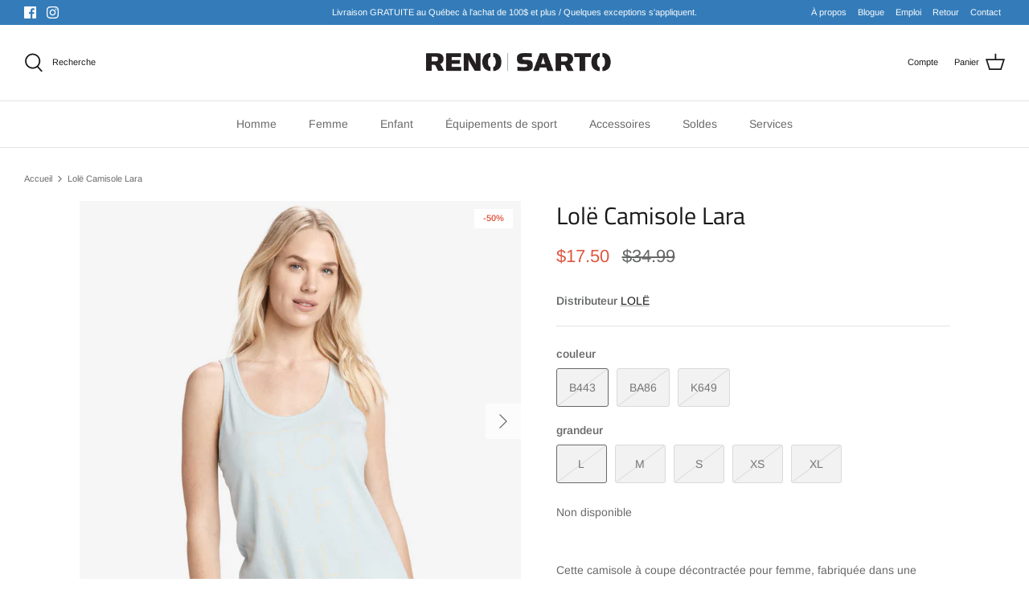

--- FILE ---
content_type: text/html; charset=utf-8
request_url: https://www.renosport.ca/products/lole-camisole-lara-1
body_size: 47569
content:
<!DOCTYPE html>
<html lang="fr">
<head>
  <!-- Symmetry 5.1.0 -->

  <link rel="preload" href="//www.renosport.ca/cdn/shop/t/6/assets/styles.css?v=93807286086816733851759331866" as="style">
  <meta charset="utf-8" />
<meta name="viewport" content="width=device-width,initial-scale=1.0" />
<meta http-equiv="X-UA-Compatible" content="IE=edge">

<link rel="preconnect" href="https://cdn.shopify.com" crossorigin>
<link rel="preconnect" href="https://fonts.shopify.com" crossorigin>
<link rel="preconnect" href="https://monorail-edge.shopifysvc.com"><link rel="preload" as="font" href="//www.renosport.ca/cdn/fonts/arimo/arimo_n4.a7efb558ca22d2002248bbe6f302a98edee38e35.woff2" type="font/woff2" crossorigin><link rel="preload" as="font" href="//www.renosport.ca/cdn/fonts/arimo/arimo_n7.1d2d0638e6a1228d86beb0e10006e3280ccb2d04.woff2" type="font/woff2" crossorigin><link rel="preload" as="font" href="//www.renosport.ca/cdn/fonts/arimo/arimo_i4.438ddb21a1b98c7230698d70dc1a21df235701b2.woff2" type="font/woff2" crossorigin><link rel="preload" as="font" href="//www.renosport.ca/cdn/fonts/arimo/arimo_i7.b9f09537c29041ec8d51f8cdb7c9b8e4f1f82cb1.woff2" type="font/woff2" crossorigin><link rel="preload" as="font" href="//www.renosport.ca/cdn/fonts/arimo/arimo_n4.a7efb558ca22d2002248bbe6f302a98edee38e35.woff2" type="font/woff2" crossorigin><link rel="preload" as="font" href="//www.renosport.ca/cdn/fonts/titillium_web/titilliumweb_n4.dc3610b1c7b7eb152fc1ddefb77e83a0b84386b3.woff2" type="font/woff2" crossorigin><link rel="preload" as="font" href="//www.renosport.ca/cdn/fonts/arimo/arimo_n7.1d2d0638e6a1228d86beb0e10006e3280ccb2d04.woff2" type="font/woff2" crossorigin><link rel="preload" href="//www.renosport.ca/cdn/shop/t/6/assets/vendor.js?v=138568586205433922451645639879" as="script">
<link rel="preload" href="//www.renosport.ca/cdn/shop/t/6/assets/theme.js?v=6731854885576596251645639878" as="script"><link rel="canonical" href="https://www.renosport.ca/products/lole-camisole-lara-1" /><link rel="shortcut icon" href="//www.renosport.ca/cdn/shop/files/favicon_b23ddbe3-d5b6-439f-b3bd-4c8784b94c32.png?v=1655226884" type="image/png" /><meta name="description" content="Cette camisole à coupe décontractée pour femme, fabriquée dans une matière écoresponsable, est idéale pour les activités de tous les jours. COUPE DÉCONTRACTÉE TISSUS ET MATÉRIAUX JERSEY DE COTON DOUX 50 % coton, 50 % modal Le tissu principal est certifié OEKO-TEX® Eco-responsable Ce tissu certifié OEKO-TEX® Standard 10">
  <meta name="theme-color" content="#347cb9">

  <title>
    Lolë Camisole Lara &ndash; renosport
  </title>

  <meta property="og:site_name" content="renosport">
<meta property="og:url" content="https://www.renosport.ca/products/lole-camisole-lara-1">
<meta property="og:title" content="Lolë Camisole Lara">
<meta property="og:type" content="product">
<meta property="og:description" content="Cette camisole à coupe décontractée pour femme, fabriquée dans une matière écoresponsable, est idéale pour les activités de tous les jours. COUPE DÉCONTRACTÉE TISSUS ET MATÉRIAUX JERSEY DE COTON DOUX 50 % coton, 50 % modal Le tissu principal est certifié OEKO-TEX® Eco-responsable Ce tissu certifié OEKO-TEX® Standard 10"><meta property="og:image" content="http://www.renosport.ca/cdn/shop/products/LSW3672_B443_LOLE_LARA_1_1200x1200.jpg?v=1616181409">
  <meta property="og:image:secure_url" content="https://www.renosport.ca/cdn/shop/products/LSW3672_B443_LOLE_LARA_1_1200x1200.jpg?v=1616181409">
  <meta property="og:image:width" content="1000">
  <meta property="og:image:height" content="1000"><meta property="og:price:amount" content="17.50">
  <meta property="og:price:currency" content="CAD"><meta name="twitter:card" content="summary_large_image">
<meta name="twitter:title" content="Lolë Camisole Lara">
<meta name="twitter:description" content="Cette camisole à coupe décontractée pour femme, fabriquée dans une matière écoresponsable, est idéale pour les activités de tous les jours. COUPE DÉCONTRACTÉE TISSUS ET MATÉRIAUX JERSEY DE COTON DOUX 50 % coton, 50 % modal Le tissu principal est certifié OEKO-TEX® Eco-responsable Ce tissu certifié OEKO-TEX® Standard 10">


  <link href="//www.renosport.ca/cdn/shop/t/6/assets/styles.css?v=93807286086816733851759331866" rel="stylesheet" type="text/css" media="all" />

  <script>
    window.theme = window.theme || {};
    theme.money_format_with_product_code_preference = "${{amount}}";
    theme.money_format_with_cart_code_preference = "${{amount}}";
    theme.money_format = "${{amount}}";
    theme.strings = {
      previous: "Précédente",
      next: "Suivante",
      addressError: "Vous ne trouvez pas cette adresse",
      addressNoResults: "Aucun résultat pour cette adresse",
      addressQueryLimit: "Vous avez dépassé la limite de Google utilisation de l'API. Envisager la mise à niveau à un \u003ca href=\"https:\/\/developers.google.com\/maps\/premium\/usage-limits\"\u003erégime spécial\u003c\/a\u003e.",
      authError: "Il y avait un problème authentifier votre compte Google Maps.",
      icon_labels_left: "La gauche",
      icon_labels_right: "Droite",
      icon_labels_down: "Vers le bas",
      icon_labels_close: "Fermer",
      icon_labels_plus: "Plus",
      cart_terms_confirmation: "Vous devez accepter les termes et conditions avant de continuer.",
      products_listing_from: "À partir de",
      layout_live_search_see_all: "Voir tout",
      products_product_add_to_cart: "Ajouter au panier",
      products_variant_no_stock: "Épuisé",
      products_variant_non_existent: "Non disponible",
      products_product_unit_price_separator: " \/ ",
      general_navigation_menu_toggle_aria_label: "Basculer le menu",
      general_accessibility_labels_close: "Fermer",
      products_added_notification_title: "Ajouté au panier à l\u0026#39;instant",
      products_added_notification_item: "Produit",
      products_added_notification_unit_price: "Prix",
      products_added_notification_quantity: "Quantité",
      products_added_notification_total_price: "Total",
      products_added_notification_shipping_note: "Hors livraison",
      products_added_notification_keep_shopping: "Retourner au magasinage",
      products_added_notification_cart: "Panier",
      products_product_adding_to_cart: "Ajouter",
      products_product_added_to_cart: "Ajoutée",
      products_product_unit_price_separator: " \/ ",
      products_added_notification_subtotal: "Sous-total",
      products_labels_sold_out: "Épuisé",
      products_labels_sale: "Offre",
      products_labels_percent_reduction: "-[[ amount ]]%",
      products_labels_value_reduction_html: "-[[ amount ]]",
      products_product_preorder: "Pré-commander",
      general_quick_search_pages: "Pages",
      general_quick_search_no_results: "Désolé, nous n\u0026#39;avons trouvé aucun résultat",
      collections_general_see_all_subcollections: "Voir tout..."
    };
    theme.routes = {
      search_url: '/search',
      cart_url: '/cart',
      cart_add_url: '/cart/add',
      cart_change_url: '/cart/change'
    };
    theme.settings = {
      cart_type: "drawer",
      quickbuy_style: "button",
      avoid_orphans: true
    };
    document.documentElement.classList.add('js');
  </script>

  <script>window.performance && window.performance.mark && window.performance.mark('shopify.content_for_header.start');</script><meta id="shopify-digital-wallet" name="shopify-digital-wallet" content="/11749812/digital_wallets/dialog">
<meta name="shopify-checkout-api-token" content="4648b1a8182c55d34724b13e35f81d51">
<link rel="alternate" type="application/json+oembed" href="https://www.renosport.ca/products/lole-camisole-lara-1.oembed">
<script async="async" src="/checkouts/internal/preloads.js?locale=fr-CA"></script>
<link rel="preconnect" href="https://shop.app" crossorigin="anonymous">
<script async="async" src="https://shop.app/checkouts/internal/preloads.js?locale=fr-CA&shop_id=11749812" crossorigin="anonymous"></script>
<script id="apple-pay-shop-capabilities" type="application/json">{"shopId":11749812,"countryCode":"CA","currencyCode":"CAD","merchantCapabilities":["supports3DS"],"merchantId":"gid:\/\/shopify\/Shop\/11749812","merchantName":"renosport","requiredBillingContactFields":["postalAddress","email","phone"],"requiredShippingContactFields":["postalAddress","email","phone"],"shippingType":"shipping","supportedNetworks":["visa","masterCard","amex","discover","interac","jcb"],"total":{"type":"pending","label":"renosport","amount":"1.00"},"shopifyPaymentsEnabled":true,"supportsSubscriptions":true}</script>
<script id="shopify-features" type="application/json">{"accessToken":"4648b1a8182c55d34724b13e35f81d51","betas":["rich-media-storefront-analytics"],"domain":"www.renosport.ca","predictiveSearch":true,"shopId":11749812,"locale":"fr"}</script>
<script>var Shopify = Shopify || {};
Shopify.shop = "renosport.myshopify.com";
Shopify.locale = "fr";
Shopify.currency = {"active":"CAD","rate":"1.0"};
Shopify.country = "CA";
Shopify.theme = {"name":"Symmetry","id":126089003119,"schema_name":"Symmetry","schema_version":"5.1.0","theme_store_id":568,"role":"main"};
Shopify.theme.handle = "null";
Shopify.theme.style = {"id":null,"handle":null};
Shopify.cdnHost = "www.renosport.ca/cdn";
Shopify.routes = Shopify.routes || {};
Shopify.routes.root = "/";</script>
<script type="module">!function(o){(o.Shopify=o.Shopify||{}).modules=!0}(window);</script>
<script>!function(o){function n(){var o=[];function n(){o.push(Array.prototype.slice.apply(arguments))}return n.q=o,n}var t=o.Shopify=o.Shopify||{};t.loadFeatures=n(),t.autoloadFeatures=n()}(window);</script>
<script>
  window.ShopifyPay = window.ShopifyPay || {};
  window.ShopifyPay.apiHost = "shop.app\/pay";
  window.ShopifyPay.redirectState = null;
</script>
<script id="shop-js-analytics" type="application/json">{"pageType":"product"}</script>
<script defer="defer" async type="module" src="//www.renosport.ca/cdn/shopifycloud/shop-js/modules/v2/client.init-shop-cart-sync_INwxTpsh.fr.esm.js"></script>
<script defer="defer" async type="module" src="//www.renosport.ca/cdn/shopifycloud/shop-js/modules/v2/chunk.common_YNAa1F1g.esm.js"></script>
<script type="module">
  await import("//www.renosport.ca/cdn/shopifycloud/shop-js/modules/v2/client.init-shop-cart-sync_INwxTpsh.fr.esm.js");
await import("//www.renosport.ca/cdn/shopifycloud/shop-js/modules/v2/chunk.common_YNAa1F1g.esm.js");

  window.Shopify.SignInWithShop?.initShopCartSync?.({"fedCMEnabled":true,"windoidEnabled":true});

</script>
<script defer="defer" async type="module" src="//www.renosport.ca/cdn/shopifycloud/shop-js/modules/v2/client.payment-terms_BUSo56Mg.fr.esm.js"></script>
<script defer="defer" async type="module" src="//www.renosport.ca/cdn/shopifycloud/shop-js/modules/v2/chunk.common_YNAa1F1g.esm.js"></script>
<script defer="defer" async type="module" src="//www.renosport.ca/cdn/shopifycloud/shop-js/modules/v2/chunk.modal_DXhkN-5p.esm.js"></script>
<script type="module">
  await import("//www.renosport.ca/cdn/shopifycloud/shop-js/modules/v2/client.payment-terms_BUSo56Mg.fr.esm.js");
await import("//www.renosport.ca/cdn/shopifycloud/shop-js/modules/v2/chunk.common_YNAa1F1g.esm.js");
await import("//www.renosport.ca/cdn/shopifycloud/shop-js/modules/v2/chunk.modal_DXhkN-5p.esm.js");

  
</script>
<script>
  window.Shopify = window.Shopify || {};
  if (!window.Shopify.featureAssets) window.Shopify.featureAssets = {};
  window.Shopify.featureAssets['shop-js'] = {"shop-cart-sync":["modules/v2/client.shop-cart-sync_BVs4vSl-.fr.esm.js","modules/v2/chunk.common_YNAa1F1g.esm.js"],"init-fed-cm":["modules/v2/client.init-fed-cm_CEmYoMXU.fr.esm.js","modules/v2/chunk.common_YNAa1F1g.esm.js"],"shop-button":["modules/v2/client.shop-button_BhVpOdEY.fr.esm.js","modules/v2/chunk.common_YNAa1F1g.esm.js"],"init-windoid":["modules/v2/client.init-windoid_DVncJssP.fr.esm.js","modules/v2/chunk.common_YNAa1F1g.esm.js"],"shop-cash-offers":["modules/v2/client.shop-cash-offers_CD5ChB-w.fr.esm.js","modules/v2/chunk.common_YNAa1F1g.esm.js","modules/v2/chunk.modal_DXhkN-5p.esm.js"],"shop-toast-manager":["modules/v2/client.shop-toast-manager_CMZA41xP.fr.esm.js","modules/v2/chunk.common_YNAa1F1g.esm.js"],"init-shop-email-lookup-coordinator":["modules/v2/client.init-shop-email-lookup-coordinator_Dxg3Qq63.fr.esm.js","modules/v2/chunk.common_YNAa1F1g.esm.js"],"pay-button":["modules/v2/client.pay-button_CApwTr-J.fr.esm.js","modules/v2/chunk.common_YNAa1F1g.esm.js"],"avatar":["modules/v2/client.avatar_BTnouDA3.fr.esm.js"],"init-shop-cart-sync":["modules/v2/client.init-shop-cart-sync_INwxTpsh.fr.esm.js","modules/v2/chunk.common_YNAa1F1g.esm.js"],"shop-login-button":["modules/v2/client.shop-login-button_Ctct7BR2.fr.esm.js","modules/v2/chunk.common_YNAa1F1g.esm.js","modules/v2/chunk.modal_DXhkN-5p.esm.js"],"init-customer-accounts-sign-up":["modules/v2/client.init-customer-accounts-sign-up_DTysEz83.fr.esm.js","modules/v2/client.shop-login-button_Ctct7BR2.fr.esm.js","modules/v2/chunk.common_YNAa1F1g.esm.js","modules/v2/chunk.modal_DXhkN-5p.esm.js"],"init-shop-for-new-customer-accounts":["modules/v2/client.init-shop-for-new-customer-accounts_wbmNjFX3.fr.esm.js","modules/v2/client.shop-login-button_Ctct7BR2.fr.esm.js","modules/v2/chunk.common_YNAa1F1g.esm.js","modules/v2/chunk.modal_DXhkN-5p.esm.js"],"init-customer-accounts":["modules/v2/client.init-customer-accounts_DqpN27KS.fr.esm.js","modules/v2/client.shop-login-button_Ctct7BR2.fr.esm.js","modules/v2/chunk.common_YNAa1F1g.esm.js","modules/v2/chunk.modal_DXhkN-5p.esm.js"],"shop-follow-button":["modules/v2/client.shop-follow-button_CBz8VXaE.fr.esm.js","modules/v2/chunk.common_YNAa1F1g.esm.js","modules/v2/chunk.modal_DXhkN-5p.esm.js"],"lead-capture":["modules/v2/client.lead-capture_Bo6pQGej.fr.esm.js","modules/v2/chunk.common_YNAa1F1g.esm.js","modules/v2/chunk.modal_DXhkN-5p.esm.js"],"checkout-modal":["modules/v2/client.checkout-modal_B_8gz53b.fr.esm.js","modules/v2/chunk.common_YNAa1F1g.esm.js","modules/v2/chunk.modal_DXhkN-5p.esm.js"],"shop-login":["modules/v2/client.shop-login_CTIGRVE1.fr.esm.js","modules/v2/chunk.common_YNAa1F1g.esm.js","modules/v2/chunk.modal_DXhkN-5p.esm.js"],"payment-terms":["modules/v2/client.payment-terms_BUSo56Mg.fr.esm.js","modules/v2/chunk.common_YNAa1F1g.esm.js","modules/v2/chunk.modal_DXhkN-5p.esm.js"]};
</script>
<script>(function() {
  var isLoaded = false;
  function asyncLoad() {
    if (isLoaded) return;
    isLoaded = true;
    var urls = ["https:\/\/chimpstatic.com\/mcjs-connected\/js\/users\/c0108dd64ab5ded7a8cb70361\/1bb3b89cef7517be625714e2a.js?shop=renosport.myshopify.com","https:\/\/chimpstatic.com\/mcjs-connected\/js\/users\/c0108dd64ab5ded7a8cb70361\/54d3da570a36836b25a54fcad.js?shop=renosport.myshopify.com"];
    for (var i = 0; i < urls.length; i++) {
      var s = document.createElement('script');
      s.type = 'text/javascript';
      s.async = true;
      s.src = urls[i];
      var x = document.getElementsByTagName('script')[0];
      x.parentNode.insertBefore(s, x);
    }
  };
  if(window.attachEvent) {
    window.attachEvent('onload', asyncLoad);
  } else {
    window.addEventListener('load', asyncLoad, false);
  }
})();</script>
<script id="__st">var __st={"a":11749812,"offset":-18000,"reqid":"6742ab76-b029-42ed-a02f-1eaa0606a797-1769011670","pageurl":"www.renosport.ca\/products\/lole-camisole-lara-1","u":"3991c66d597d","p":"product","rtyp":"product","rid":4383972425839};</script>
<script>window.ShopifyPaypalV4VisibilityTracking = true;</script>
<script id="captcha-bootstrap">!function(){'use strict';const t='contact',e='account',n='new_comment',o=[[t,t],['blogs',n],['comments',n],[t,'customer']],c=[[e,'customer_login'],[e,'guest_login'],[e,'recover_customer_password'],[e,'create_customer']],r=t=>t.map((([t,e])=>`form[action*='/${t}']:not([data-nocaptcha='true']) input[name='form_type'][value='${e}']`)).join(','),a=t=>()=>t?[...document.querySelectorAll(t)].map((t=>t.form)):[];function s(){const t=[...o],e=r(t);return a(e)}const i='password',u='form_key',d=['recaptcha-v3-token','g-recaptcha-response','h-captcha-response',i],f=()=>{try{return window.sessionStorage}catch{return}},m='__shopify_v',_=t=>t.elements[u];function p(t,e,n=!1){try{const o=window.sessionStorage,c=JSON.parse(o.getItem(e)),{data:r}=function(t){const{data:e,action:n}=t;return t[m]||n?{data:e,action:n}:{data:t,action:n}}(c);for(const[e,n]of Object.entries(r))t.elements[e]&&(t.elements[e].value=n);n&&o.removeItem(e)}catch(o){console.error('form repopulation failed',{error:o})}}const l='form_type',E='cptcha';function T(t){t.dataset[E]=!0}const w=window,h=w.document,L='Shopify',v='ce_forms',y='captcha';let A=!1;((t,e)=>{const n=(g='f06e6c50-85a8-45c8-87d0-21a2b65856fe',I='https://cdn.shopify.com/shopifycloud/storefront-forms-hcaptcha/ce_storefront_forms_captcha_hcaptcha.v1.5.2.iife.js',D={infoText:'Protégé par hCaptcha',privacyText:'Confidentialité',termsText:'Conditions'},(t,e,n)=>{const o=w[L][v],c=o.bindForm;if(c)return c(t,g,e,D).then(n);var r;o.q.push([[t,g,e,D],n]),r=I,A||(h.body.append(Object.assign(h.createElement('script'),{id:'captcha-provider',async:!0,src:r})),A=!0)});var g,I,D;w[L]=w[L]||{},w[L][v]=w[L][v]||{},w[L][v].q=[],w[L][y]=w[L][y]||{},w[L][y].protect=function(t,e){n(t,void 0,e),T(t)},Object.freeze(w[L][y]),function(t,e,n,w,h,L){const[v,y,A,g]=function(t,e,n){const i=e?o:[],u=t?c:[],d=[...i,...u],f=r(d),m=r(i),_=r(d.filter((([t,e])=>n.includes(e))));return[a(f),a(m),a(_),s()]}(w,h,L),I=t=>{const e=t.target;return e instanceof HTMLFormElement?e:e&&e.form},D=t=>v().includes(t);t.addEventListener('submit',(t=>{const e=I(t);if(!e)return;const n=D(e)&&!e.dataset.hcaptchaBound&&!e.dataset.recaptchaBound,o=_(e),c=g().includes(e)&&(!o||!o.value);(n||c)&&t.preventDefault(),c&&!n&&(function(t){try{if(!f())return;!function(t){const e=f();if(!e)return;const n=_(t);if(!n)return;const o=n.value;o&&e.removeItem(o)}(t);const e=Array.from(Array(32),(()=>Math.random().toString(36)[2])).join('');!function(t,e){_(t)||t.append(Object.assign(document.createElement('input'),{type:'hidden',name:u})),t.elements[u].value=e}(t,e),function(t,e){const n=f();if(!n)return;const o=[...t.querySelectorAll(`input[type='${i}']`)].map((({name:t})=>t)),c=[...d,...o],r={};for(const[a,s]of new FormData(t).entries())c.includes(a)||(r[a]=s);n.setItem(e,JSON.stringify({[m]:1,action:t.action,data:r}))}(t,e)}catch(e){console.error('failed to persist form',e)}}(e),e.submit())}));const S=(t,e)=>{t&&!t.dataset[E]&&(n(t,e.some((e=>e===t))),T(t))};for(const o of['focusin','change'])t.addEventListener(o,(t=>{const e=I(t);D(e)&&S(e,y())}));const B=e.get('form_key'),M=e.get(l),P=B&&M;t.addEventListener('DOMContentLoaded',(()=>{const t=y();if(P)for(const e of t)e.elements[l].value===M&&p(e,B);[...new Set([...A(),...v().filter((t=>'true'===t.dataset.shopifyCaptcha))])].forEach((e=>S(e,t)))}))}(h,new URLSearchParams(w.location.search),n,t,e,['guest_login'])})(!0,!0)}();</script>
<script integrity="sha256-4kQ18oKyAcykRKYeNunJcIwy7WH5gtpwJnB7kiuLZ1E=" data-source-attribution="shopify.loadfeatures" defer="defer" src="//www.renosport.ca/cdn/shopifycloud/storefront/assets/storefront/load_feature-a0a9edcb.js" crossorigin="anonymous"></script>
<script crossorigin="anonymous" defer="defer" src="//www.renosport.ca/cdn/shopifycloud/storefront/assets/shopify_pay/storefront-65b4c6d7.js?v=20250812"></script>
<script data-source-attribution="shopify.dynamic_checkout.dynamic.init">var Shopify=Shopify||{};Shopify.PaymentButton=Shopify.PaymentButton||{isStorefrontPortableWallets:!0,init:function(){window.Shopify.PaymentButton.init=function(){};var t=document.createElement("script");t.src="https://www.renosport.ca/cdn/shopifycloud/portable-wallets/latest/portable-wallets.fr.js",t.type="module",document.head.appendChild(t)}};
</script>
<script data-source-attribution="shopify.dynamic_checkout.buyer_consent">
  function portableWalletsHideBuyerConsent(e){var t=document.getElementById("shopify-buyer-consent"),n=document.getElementById("shopify-subscription-policy-button");t&&n&&(t.classList.add("hidden"),t.setAttribute("aria-hidden","true"),n.removeEventListener("click",e))}function portableWalletsShowBuyerConsent(e){var t=document.getElementById("shopify-buyer-consent"),n=document.getElementById("shopify-subscription-policy-button");t&&n&&(t.classList.remove("hidden"),t.removeAttribute("aria-hidden"),n.addEventListener("click",e))}window.Shopify?.PaymentButton&&(window.Shopify.PaymentButton.hideBuyerConsent=portableWalletsHideBuyerConsent,window.Shopify.PaymentButton.showBuyerConsent=portableWalletsShowBuyerConsent);
</script>
<script data-source-attribution="shopify.dynamic_checkout.cart.bootstrap">document.addEventListener("DOMContentLoaded",(function(){function t(){return document.querySelector("shopify-accelerated-checkout-cart, shopify-accelerated-checkout")}if(t())Shopify.PaymentButton.init();else{new MutationObserver((function(e,n){t()&&(Shopify.PaymentButton.init(),n.disconnect())})).observe(document.body,{childList:!0,subtree:!0})}}));
</script>
<link id="shopify-accelerated-checkout-styles" rel="stylesheet" media="screen" href="https://www.renosport.ca/cdn/shopifycloud/portable-wallets/latest/accelerated-checkout-backwards-compat.css" crossorigin="anonymous">
<style id="shopify-accelerated-checkout-cart">
        #shopify-buyer-consent {
  margin-top: 1em;
  display: inline-block;
  width: 100%;
}

#shopify-buyer-consent.hidden {
  display: none;
}

#shopify-subscription-policy-button {
  background: none;
  border: none;
  padding: 0;
  text-decoration: underline;
  font-size: inherit;
  cursor: pointer;
}

#shopify-subscription-policy-button::before {
  box-shadow: none;
}

      </style>
<script id="sections-script" data-sections="product-recommendations" defer="defer" src="//www.renosport.ca/cdn/shop/t/6/compiled_assets/scripts.js?v=3938"></script>
<script>window.performance && window.performance.mark && window.performance.mark('shopify.content_for_header.end');</script>

<script>
    
    
    
    
    var gsf_conversion_data = {page_type : 'product', event : 'view_item', data : {product_data : [{variant_id : 39275160797295, product_id : 4383972425839, name : "Lolë Camisole Lara", price : "17.50", currency : "CAD", sku : "LSW3672", brand : "LOLË", variant : "B443 / L", category : "hauts"}], total_price : "17.50", shop_currency : "CAD"}};
    
</script>

  <!-- Google tag (gtag.js) --> 
  <script async src="https://www.googletagmanager.com/gtag/js?id=G-VFKXY7YRS8"></script> 
  <script> 
    window.dataLayer = window.dataLayer || []; 
    function gtag(){dataLayer.push(arguments);} 
    gtag('js', new Date()); 
    gtag('config', 'G-VFKXY7YRS8'); 
  </script>

        <!-- SlideRule Script Start -->
        <script name="sliderule-tracking" data-ot-ignore>
(function(){
	slideruleData = {
    "version":"v0.0.1",
    "referralExclusion":"/(paypal|visa|MasterCard|clicksafe|arcot\.com|geschuetzteinkaufen|checkout\.shopify\.com|checkout\.rechargeapps\.com|portal\.afterpay\.com|payfort)/",
    "googleSignals":true,
    "anonymizeIp":true,
    "productClicks":true,
    "persistentUserId":true,
    "hideBranding":false,
    "ecommerce":{"currencyCode":"CAD",
    "impressions":[]},
    "pageType":"product",
	"destinations":{"google_analytics_4":{"measurementIds":["G-VFKXY7YRS8"]}},
    "cookieUpdate":true
	}

	
		slideruleData.themeMode = "live"
	

	


	
	})();
</script>
<script async type="text/javascript" src=https://files.slideruletools.com/eluredils-g.js></script>
        <!-- SlideRule Script End -->
        <!-- BEGIN app block: shopify://apps/rt-terms-and-conditions-box/blocks/app-embed/17661ca5-aeea-41b9-8091-d8f7233e8b22 --><script type='text/javascript'>
  window.roarJs = window.roarJs || {};
      roarJs.LegalConfig = {
          metafields: {
          shop: "renosport.myshopify.com",
          settings: {"enabled":"1","param":{"message":"J'ai lu et j'accepte les termes et conditions de vente. {link} \r\nLes items ayant un rabais de 40% et plus sont une vente finale. ","error_message":"S'il-vous-plaÎt, bien vouloir accepter les conditions de ventes et de retour pour poursuivre","error_display":"dialog","greeting":{"enabled":"0","message":"Please agree to the T\u0026C before purchasing!","delay":"1"},"link_order":["link"],"links":{"link":{"label":"termes et conditions de vente et de retour","target":"_blank","url":"https:\/\/www.renosport.ca\/pages\/retour","policy":"terms-of-service"}},"force_enabled":"0","optional":"0","optional_message_enabled":"0","optional_message_value":"Thank you! The page will be moved to the checkout page.","optional_checkbox_hidden":"0","time_enabled":"1","time_label":"Agreed to the Terms and Conditions on","checkbox":"1"},"popup":{"title":"Terms and Conditions","width":"600","button":"Process to Checkout","icon_color":"#197bbd"},"style":{"checkbox":{"size":"20","color":"#0075ff"},"message":{"font":"inherit","size":"14","customized":{"enabled":"1","color":"#212b36","accent":"#0075ff","error":"#de3618"},"align":"inherit","padding":{"top":"0","right":"0","bottom":"0","left":"0"}}},"only1":"true","installer":{"126089003119":{"cart":{"selector":"#cartform DIV.checkout-subtotal-container.spaced-row.cc-animate-init.-in.cc-animate-complete DIV.flexible-layout DIV.checkout-subtotal-container__right.column.column--half DIV.checkout-col DIV.checkout-buttons","position":"before"},"minicart":null,"product":null}}},
          moneyFormat: "${{amount}}"
      }
  }
</script>
<script src='https://cdn.shopify.com/extensions/019a2c75-764c-7925-b253-e24466484d41/legal-7/assets/legal.js' defer></script>


<!-- END app block --><!-- BEGIN app block: shopify://apps/judge-me-reviews/blocks/judgeme_core/61ccd3b1-a9f2-4160-9fe9-4fec8413e5d8 --><!-- Start of Judge.me Core -->






<link rel="dns-prefetch" href="https://cdnwidget.judge.me">
<link rel="dns-prefetch" href="https://cdn.judge.me">
<link rel="dns-prefetch" href="https://cdn1.judge.me">
<link rel="dns-prefetch" href="https://api.judge.me">

<script data-cfasync='false' class='jdgm-settings-script'>window.jdgmSettings={"pagination":5,"disable_web_reviews":false,"badge_no_review_text":"Aucun avis","badge_n_reviews_text":"{{ n }} avis","hide_badge_preview_if_no_reviews":true,"badge_hide_text":false,"enforce_center_preview_badge":false,"widget_title":"Avis Clients","widget_open_form_text":"Écrire un avis","widget_close_form_text":"Annuler l'avis","widget_refresh_page_text":"Actualiser la page","widget_summary_text":"Basé sur {{ number_of_reviews }} avis","widget_no_review_text":"Soyez le premier à écrire un avis","widget_name_field_text":"Nom d'affichage","widget_verified_name_field_text":"Nom vérifié (public)","widget_name_placeholder_text":"Nom d'affichage","widget_required_field_error_text":"Ce champ est obligatoire.","widget_email_field_text":"Adresse email","widget_verified_email_field_text":"Email vérifié (privé, ne peut pas être modifié)","widget_email_placeholder_text":"Votre adresse email","widget_email_field_error_text":"Veuillez entrer une adresse email valide.","widget_rating_field_text":"Évaluation","widget_review_title_field_text":"Titre de l'avis","widget_review_title_placeholder_text":"Donnez un titre à votre avis","widget_review_body_field_text":"Contenu de l'avis","widget_review_body_placeholder_text":"Commencez à écrire ici...","widget_pictures_field_text":"Photo/Vidéo (facultatif)","widget_submit_review_text":"Soumettre l'avis","widget_submit_verified_review_text":"Soumettre un avis vérifié","widget_submit_success_msg_with_auto_publish":"Merci ! Veuillez actualiser la page dans quelques instants pour voir votre avis. Vous pouvez supprimer ou modifier votre avis en vous connectant à \u003ca href='https://judge.me/login' target='_blank' rel='nofollow noopener'\u003eJudge.me\u003c/a\u003e","widget_submit_success_msg_no_auto_publish":"Merci ! Votre avis sera publié dès qu'il sera approuvé par l'administrateur de la boutique. Vous pouvez supprimer ou modifier votre avis en vous connectant à \u003ca href='https://judge.me/login' target='_blank' rel='nofollow noopener'\u003eJudge.me\u003c/a\u003e","widget_show_default_reviews_out_of_total_text":"Affichage de {{ n_reviews_shown }} sur {{ n_reviews }} avis.","widget_show_all_link_text":"Tout afficher","widget_show_less_link_text":"Afficher moins","widget_author_said_text":"{{ reviewer_name }} a dit :","widget_days_text":"il y a {{ n }} jour/jours","widget_weeks_text":"il y a {{ n }} semaine/semaines","widget_months_text":"il y a {{ n }} mois","widget_years_text":"il y a {{ n }} an/ans","widget_yesterday_text":"Hier","widget_today_text":"Aujourd'hui","widget_replied_text":"\u003e\u003e {{ shop_name }} a répondu :","widget_read_more_text":"Lire plus","widget_reviewer_name_as_initial":"","widget_rating_filter_color":"#fbcd0a","widget_rating_filter_see_all_text":"Voir tous les avis","widget_sorting_most_recent_text":"Plus récents","widget_sorting_highest_rating_text":"Meilleures notes","widget_sorting_lowest_rating_text":"Notes les plus basses","widget_sorting_with_pictures_text":"Uniquement les photos","widget_sorting_most_helpful_text":"Plus utiles","widget_open_question_form_text":"Poser une question","widget_reviews_subtab_text":"Avis","widget_questions_subtab_text":"Questions","widget_question_label_text":"Question","widget_answer_label_text":"Réponse","widget_question_placeholder_text":"Écrivez votre question ici","widget_submit_question_text":"Soumettre la question","widget_question_submit_success_text":"Merci pour votre question ! Nous vous notifierons dès qu'elle aura une réponse.","verified_badge_text":"Vérifié","verified_badge_bg_color":"","verified_badge_text_color":"","verified_badge_placement":"left-of-reviewer-name","widget_review_max_height":"","widget_hide_border":false,"widget_social_share":false,"widget_thumb":false,"widget_review_location_show":false,"widget_location_format":"","all_reviews_include_out_of_store_products":true,"all_reviews_out_of_store_text":"(hors boutique)","all_reviews_pagination":100,"all_reviews_product_name_prefix_text":"à propos de","enable_review_pictures":true,"enable_question_anwser":false,"widget_theme":"default","review_date_format":"mm/dd/yyyy","default_sort_method":"most-recent","widget_product_reviews_subtab_text":"Avis Produits","widget_shop_reviews_subtab_text":"Avis Boutique","widget_other_products_reviews_text":"Avis pour d'autres produits","widget_store_reviews_subtab_text":"Avis de la boutique","widget_no_store_reviews_text":"Cette boutique n'a pas encore reçu d'avis","widget_web_restriction_product_reviews_text":"Ce produit n'a pas encore reçu d'avis","widget_no_items_text":"Aucun élément trouvé","widget_show_more_text":"Afficher plus","widget_write_a_store_review_text":"Écrire un avis sur la boutique","widget_other_languages_heading":"Avis dans d'autres langues","widget_translate_review_text":"Traduire l'avis en {{ language }}","widget_translating_review_text":"Traduction en cours...","widget_show_original_translation_text":"Afficher l'original ({{ language }})","widget_translate_review_failed_text":"Impossible de traduire cet avis.","widget_translate_review_retry_text":"Réessayer","widget_translate_review_try_again_later_text":"Réessayez plus tard","show_product_url_for_grouped_product":false,"widget_sorting_pictures_first_text":"Photos en premier","show_pictures_on_all_rev_page_mobile":false,"show_pictures_on_all_rev_page_desktop":false,"floating_tab_hide_mobile_install_preference":false,"floating_tab_button_name":"★ Avis","floating_tab_title":"Laissons nos clients parler pour nous","floating_tab_button_color":"","floating_tab_button_background_color":"","floating_tab_url":"","floating_tab_url_enabled":false,"floating_tab_tab_style":"text","all_reviews_text_badge_text":"Les clients nous notent {{ shop.metafields.judgeme.all_reviews_rating | round: 1 }}/5 basé sur {{ shop.metafields.judgeme.all_reviews_count }} avis.","all_reviews_text_badge_text_branded_style":"{{ shop.metafields.judgeme.all_reviews_rating | round: 1 }} sur 5 étoiles basé sur {{ shop.metafields.judgeme.all_reviews_count }} avis","is_all_reviews_text_badge_a_link":false,"show_stars_for_all_reviews_text_badge":false,"all_reviews_text_badge_url":"","all_reviews_text_style":"text","all_reviews_text_color_style":"judgeme_brand_color","all_reviews_text_color":"#108474","all_reviews_text_show_jm_brand":true,"featured_carousel_show_header":true,"featured_carousel_title":"Laissons nos clients parler pour nous","testimonials_carousel_title":"Les clients nous disent","videos_carousel_title":"Histoire de clients réels","cards_carousel_title":"Les clients nous disent","featured_carousel_count_text":"sur {{ n }} avis","featured_carousel_add_link_to_all_reviews_page":false,"featured_carousel_url":"","featured_carousel_show_images":true,"featured_carousel_autoslide_interval":5,"featured_carousel_arrows_on_the_sides":false,"featured_carousel_height":250,"featured_carousel_width":80,"featured_carousel_image_size":0,"featured_carousel_image_height":250,"featured_carousel_arrow_color":"#eeeeee","verified_count_badge_style":"vintage","verified_count_badge_orientation":"horizontal","verified_count_badge_color_style":"judgeme_brand_color","verified_count_badge_color":"#108474","is_verified_count_badge_a_link":false,"verified_count_badge_url":"","verified_count_badge_show_jm_brand":true,"widget_rating_preset_default":5,"widget_first_sub_tab":"product-reviews","widget_show_histogram":true,"widget_histogram_use_custom_color":false,"widget_pagination_use_custom_color":false,"widget_star_use_custom_color":false,"widget_verified_badge_use_custom_color":false,"widget_write_review_use_custom_color":false,"picture_reminder_submit_button":"Upload Pictures","enable_review_videos":false,"mute_video_by_default":false,"widget_sorting_videos_first_text":"Vidéos en premier","widget_review_pending_text":"En attente","featured_carousel_items_for_large_screen":3,"social_share_options_order":"Facebook,Twitter","remove_microdata_snippet":true,"disable_json_ld":false,"enable_json_ld_products":false,"preview_badge_show_question_text":false,"preview_badge_no_question_text":"Aucune question","preview_badge_n_question_text":"{{ number_of_questions }} question/questions","qa_badge_show_icon":false,"qa_badge_position":"same-row","remove_judgeme_branding":false,"widget_add_search_bar":false,"widget_search_bar_placeholder":"Recherche","widget_sorting_verified_only_text":"Vérifiés uniquement","featured_carousel_theme":"default","featured_carousel_show_rating":true,"featured_carousel_show_title":true,"featured_carousel_show_body":true,"featured_carousel_show_date":false,"featured_carousel_show_reviewer":true,"featured_carousel_show_product":false,"featured_carousel_header_background_color":"#108474","featured_carousel_header_text_color":"#ffffff","featured_carousel_name_product_separator":"reviewed","featured_carousel_full_star_background":"#108474","featured_carousel_empty_star_background":"#dadada","featured_carousel_vertical_theme_background":"#f9fafb","featured_carousel_verified_badge_enable":true,"featured_carousel_verified_badge_color":"#108474","featured_carousel_border_style":"round","featured_carousel_review_line_length_limit":3,"featured_carousel_more_reviews_button_text":"Lire plus d'avis","featured_carousel_view_product_button_text":"Voir le produit","all_reviews_page_load_reviews_on":"scroll","all_reviews_page_load_more_text":"Charger plus d'avis","disable_fb_tab_reviews":false,"enable_ajax_cdn_cache":false,"widget_advanced_speed_features":5,"widget_public_name_text":"affiché publiquement comme","default_reviewer_name":"John Smith","default_reviewer_name_has_non_latin":true,"widget_reviewer_anonymous":"Anonyme","medals_widget_title":"Médailles d'avis Judge.me","medals_widget_background_color":"#f9fafb","medals_widget_position":"footer_all_pages","medals_widget_border_color":"#f9fafb","medals_widget_verified_text_position":"left","medals_widget_use_monochromatic_version":false,"medals_widget_elements_color":"#108474","show_reviewer_avatar":true,"widget_invalid_yt_video_url_error_text":"Pas une URL de vidéo YouTube","widget_max_length_field_error_text":"Veuillez ne pas dépasser {0} caractères.","widget_show_country_flag":false,"widget_show_collected_via_shop_app":true,"widget_verified_by_shop_badge_style":"light","widget_verified_by_shop_text":"Vérifié par la boutique","widget_show_photo_gallery":false,"widget_load_with_code_splitting":true,"widget_ugc_install_preference":false,"widget_ugc_title":"Fait par nous, partagé par vous","widget_ugc_subtitle":"Taguez-nous pour voir votre photo mise en avant sur notre page","widget_ugc_arrows_color":"#ffffff","widget_ugc_primary_button_text":"Acheter maintenant","widget_ugc_primary_button_background_color":"#108474","widget_ugc_primary_button_text_color":"#ffffff","widget_ugc_primary_button_border_width":"0","widget_ugc_primary_button_border_style":"none","widget_ugc_primary_button_border_color":"#108474","widget_ugc_primary_button_border_radius":"25","widget_ugc_secondary_button_text":"Charger plus","widget_ugc_secondary_button_background_color":"#ffffff","widget_ugc_secondary_button_text_color":"#108474","widget_ugc_secondary_button_border_width":"2","widget_ugc_secondary_button_border_style":"solid","widget_ugc_secondary_button_border_color":"#108474","widget_ugc_secondary_button_border_radius":"25","widget_ugc_reviews_button_text":"Voir les avis","widget_ugc_reviews_button_background_color":"#ffffff","widget_ugc_reviews_button_text_color":"#108474","widget_ugc_reviews_button_border_width":"2","widget_ugc_reviews_button_border_style":"solid","widget_ugc_reviews_button_border_color":"#108474","widget_ugc_reviews_button_border_radius":"25","widget_ugc_reviews_button_link_to":"judgeme-reviews-page","widget_ugc_show_post_date":true,"widget_ugc_max_width":"800","widget_rating_metafield_value_type":true,"widget_primary_color":"#467bb4","widget_enable_secondary_color":false,"widget_secondary_color":"#edf5f5","widget_summary_average_rating_text":"{{ average_rating }} sur 5","widget_media_grid_title":"Photos \u0026 vidéos clients","widget_media_grid_see_more_text":"Voir plus","widget_round_style":false,"widget_show_product_medals":true,"widget_verified_by_judgeme_text":"Vérifié par Judge.me","widget_show_store_medals":true,"widget_verified_by_judgeme_text_in_store_medals":"Vérifié par Judge.me","widget_media_field_exceed_quantity_message":"Désolé, nous ne pouvons accepter que {{ max_media }} pour un avis.","widget_media_field_exceed_limit_message":"{{ file_name }} est trop volumineux, veuillez sélectionner un {{ media_type }} de moins de {{ size_limit }}MB.","widget_review_submitted_text":"Avis soumis !","widget_question_submitted_text":"Question soumise !","widget_close_form_text_question":"Annuler","widget_write_your_answer_here_text":"Écrivez votre réponse ici","widget_enabled_branded_link":true,"widget_show_collected_by_judgeme":true,"widget_reviewer_name_color":"","widget_write_review_text_color":"","widget_write_review_bg_color":"","widget_collected_by_judgeme_text":"collecté par Judge.me","widget_pagination_type":"standard","widget_load_more_text":"Charger plus","widget_load_more_color":"#108474","widget_full_review_text":"Avis complet","widget_read_more_reviews_text":"Lire plus d'avis","widget_read_questions_text":"Lire les questions","widget_questions_and_answers_text":"Questions \u0026 Réponses","widget_verified_by_text":"Vérifié par","widget_verified_text":"Vérifié","widget_number_of_reviews_text":"{{ number_of_reviews }} avis","widget_back_button_text":"Retour","widget_next_button_text":"Suivant","widget_custom_forms_filter_button":"Filtres","custom_forms_style":"vertical","widget_show_review_information":false,"how_reviews_are_collected":"Comment les avis sont-ils collectés ?","widget_show_review_keywords":false,"widget_gdpr_statement":"Comment nous utilisons vos données : Nous vous contacterons uniquement à propos de l'avis que vous avez laissé, et seulement si nécessaire. En soumettant votre avis, vous acceptez les \u003ca href='https://judge.me/terms' target='_blank' rel='nofollow noopener'\u003econditions\u003c/a\u003e, la \u003ca href='https://judge.me/privacy' target='_blank' rel='nofollow noopener'\u003epolitique de confidentialité\u003c/a\u003e et les \u003ca href='https://judge.me/content-policy' target='_blank' rel='nofollow noopener'\u003epolitiques de contenu\u003c/a\u003e de Judge.me.","widget_multilingual_sorting_enabled":false,"widget_translate_review_content_enabled":false,"widget_translate_review_content_method":"manual","popup_widget_review_selection":"automatically_with_pictures","popup_widget_round_border_style":true,"popup_widget_show_title":true,"popup_widget_show_body":true,"popup_widget_show_reviewer":false,"popup_widget_show_product":true,"popup_widget_show_pictures":true,"popup_widget_use_review_picture":true,"popup_widget_show_on_home_page":true,"popup_widget_show_on_product_page":true,"popup_widget_show_on_collection_page":true,"popup_widget_show_on_cart_page":true,"popup_widget_position":"bottom_left","popup_widget_first_review_delay":5,"popup_widget_duration":5,"popup_widget_interval":5,"popup_widget_review_count":5,"popup_widget_hide_on_mobile":true,"review_snippet_widget_round_border_style":true,"review_snippet_widget_card_color":"#FFFFFF","review_snippet_widget_slider_arrows_background_color":"#FFFFFF","review_snippet_widget_slider_arrows_color":"#000000","review_snippet_widget_star_color":"#108474","show_product_variant":false,"all_reviews_product_variant_label_text":"Variante : ","widget_show_verified_branding":true,"widget_ai_summary_title":"Les clients disent","widget_ai_summary_disclaimer":"Résumé des avis généré par IA basé sur les avis clients récents","widget_show_ai_summary":false,"widget_show_ai_summary_bg":false,"widget_show_review_title_input":true,"redirect_reviewers_invited_via_email":"review_widget","request_store_review_after_product_review":false,"request_review_other_products_in_order":false,"review_form_color_scheme":"default","review_form_corner_style":"square","review_form_star_color":{},"review_form_text_color":"#333333","review_form_background_color":"#ffffff","review_form_field_background_color":"#fafafa","review_form_button_color":{},"review_form_button_text_color":"#ffffff","review_form_modal_overlay_color":"#000000","review_content_screen_title_text":"Comment évalueriez-vous ce produit ?","review_content_introduction_text":"Nous serions ravis que vous partagiez un peu votre expérience.","store_review_form_title_text":"Comment évalueriez-vous cette boutique ?","store_review_form_introduction_text":"Nous serions ravis que vous partagiez un peu votre expérience.","show_review_guidance_text":true,"one_star_review_guidance_text":"Mauvais","five_star_review_guidance_text":"Excellent","customer_information_screen_title_text":"À propos de vous","customer_information_introduction_text":"Veuillez nous en dire plus sur vous.","custom_questions_screen_title_text":"Votre expérience en détail","custom_questions_introduction_text":"Voici quelques questions pour nous aider à mieux comprendre votre expérience.","review_submitted_screen_title_text":"Merci pour votre avis !","review_submitted_screen_thank_you_text":"Nous le traitons et il apparaîtra bientôt dans la boutique.","review_submitted_screen_email_verification_text":"Veuillez confirmer votre email en cliquant sur le lien que nous venons de vous envoyer. Cela nous aide à maintenir des avis authentiques.","review_submitted_request_store_review_text":"Aimeriez-vous partager votre expérience d'achat avec nous ?","review_submitted_review_other_products_text":"Aimeriez-vous évaluer ces produits ?","store_review_screen_title_text":"Voulez-vous partager votre expérience de shopping avec nous ?","store_review_introduction_text":"Nous apprécions votre retour d'expérience et nous l'utilisons pour nous améliorer. Veuillez partager vos pensées ou suggestions.","reviewer_media_screen_title_picture_text":"Partager une photo","reviewer_media_introduction_picture_text":"Téléchargez une photo pour étayer votre avis.","reviewer_media_screen_title_video_text":"Partager une vidéo","reviewer_media_introduction_video_text":"Téléchargez une vidéo pour étayer votre avis.","reviewer_media_screen_title_picture_or_video_text":"Partager une photo ou une vidéo","reviewer_media_introduction_picture_or_video_text":"Téléchargez une photo ou une vidéo pour étayer votre avis.","reviewer_media_youtube_url_text":"Collez votre URL Youtube ici","advanced_settings_next_step_button_text":"Suivant","advanced_settings_close_review_button_text":"Fermer","modal_write_review_flow":false,"write_review_flow_required_text":"Obligatoire","write_review_flow_privacy_message_text":"Nous respectons votre vie privée.","write_review_flow_anonymous_text":"Avis anonyme","write_review_flow_visibility_text":"Ne sera pas visible pour les autres clients.","write_review_flow_multiple_selection_help_text":"Sélectionnez autant que vous le souhaitez","write_review_flow_single_selection_help_text":"Sélectionnez une option","write_review_flow_required_field_error_text":"Ce champ est obligatoire","write_review_flow_invalid_email_error_text":"Veuillez saisir une adresse email valide","write_review_flow_max_length_error_text":"Max. {{ max_length }} caractères.","write_review_flow_media_upload_text":"\u003cb\u003eCliquez pour télécharger\u003c/b\u003e ou glissez-déposez","write_review_flow_gdpr_statement":"Nous vous contacterons uniquement au sujet de votre avis si nécessaire. En soumettant votre avis, vous acceptez nos \u003ca href='https://judge.me/terms' target='_blank' rel='nofollow noopener'\u003econditions d'utilisation\u003c/a\u003e et notre \u003ca href='https://judge.me/privacy' target='_blank' rel='nofollow noopener'\u003epolitique de confidentialité\u003c/a\u003e.","rating_only_reviews_enabled":false,"show_negative_reviews_help_screen":false,"new_review_flow_help_screen_rating_threshold":3,"negative_review_resolution_screen_title_text":"Dites-nous plus","negative_review_resolution_text":"Votre expérience est importante pour nous. S'il y a eu des problèmes avec votre achat, nous sommes là pour vous aider. N'hésitez pas à nous contacter, nous aimerions avoir l'opportunité de corriger les choses.","negative_review_resolution_button_text":"Contactez-nous","negative_review_resolution_proceed_with_review_text":"Laisser un avis","negative_review_resolution_subject":"Problème avec l'achat de {{ shop_name }}.{{ order_name }}","preview_badge_collection_page_install_status":false,"widget_review_custom_css":"","preview_badge_custom_css":"","preview_badge_stars_count":"5-stars","featured_carousel_custom_css":"","floating_tab_custom_css":"","all_reviews_widget_custom_css":"","medals_widget_custom_css":"","verified_badge_custom_css":"","all_reviews_text_custom_css":"","transparency_badges_collected_via_store_invite":false,"transparency_badges_from_another_provider":false,"transparency_badges_collected_from_store_visitor":false,"transparency_badges_collected_by_verified_review_provider":false,"transparency_badges_earned_reward":false,"transparency_badges_collected_via_store_invite_text":"Avis collecté via l'invitation du magasin","transparency_badges_from_another_provider_text":"Avis collecté d'un autre fournisseur","transparency_badges_collected_from_store_visitor_text":"Avis collecté d'un visiteur du magasin","transparency_badges_written_in_google_text":"Avis écrit sur Google","transparency_badges_written_in_etsy_text":"Avis écrit sur Etsy","transparency_badges_written_in_shop_app_text":"Avis écrit sur Shop App","transparency_badges_earned_reward_text":"Avis a gagné une récompense pour une commande future","product_review_widget_per_page":10,"widget_store_review_label_text":"Avis de la boutique","checkout_comment_extension_title_on_product_page":"Customer Comments","checkout_comment_extension_num_latest_comment_show":5,"checkout_comment_extension_format":"name_and_timestamp","checkout_comment_customer_name":"last_initial","checkout_comment_comment_notification":true,"preview_badge_collection_page_install_preference":true,"preview_badge_home_page_install_preference":false,"preview_badge_product_page_install_preference":true,"review_widget_install_preference":"","review_carousel_install_preference":false,"floating_reviews_tab_install_preference":"none","verified_reviews_count_badge_install_preference":false,"all_reviews_text_install_preference":false,"review_widget_best_location":true,"judgeme_medals_install_preference":false,"review_widget_revamp_enabled":false,"review_widget_qna_enabled":false,"review_widget_header_theme":"minimal","review_widget_widget_title_enabled":true,"review_widget_header_text_size":"medium","review_widget_header_text_weight":"regular","review_widget_average_rating_style":"compact","review_widget_bar_chart_enabled":true,"review_widget_bar_chart_type":"numbers","review_widget_bar_chart_style":"standard","review_widget_expanded_media_gallery_enabled":false,"review_widget_reviews_section_theme":"standard","review_widget_image_style":"thumbnails","review_widget_review_image_ratio":"square","review_widget_stars_size":"medium","review_widget_verified_badge":"standard_text","review_widget_review_title_text_size":"medium","review_widget_review_text_size":"medium","review_widget_review_text_length":"medium","review_widget_number_of_columns_desktop":3,"review_widget_carousel_transition_speed":5,"review_widget_custom_questions_answers_display":"always","review_widget_button_text_color":"#FFFFFF","review_widget_text_color":"#000000","review_widget_lighter_text_color":"#7B7B7B","review_widget_corner_styling":"soft","review_widget_review_word_singular":"avis","review_widget_review_word_plural":"avis","review_widget_voting_label":"Utile?","review_widget_shop_reply_label":"Réponse de {{ shop_name }} :","review_widget_filters_title":"Filtres","qna_widget_question_word_singular":"Question","qna_widget_question_word_plural":"Questions","qna_widget_answer_reply_label":"Réponse de {{ answerer_name }} :","qna_content_screen_title_text":"Poser une question sur ce produit","qna_widget_question_required_field_error_text":"Veuillez entrer votre question.","qna_widget_flow_gdpr_statement":"Nous vous contacterons uniquement au sujet de votre question si nécessaire. En soumettant votre question, vous acceptez nos \u003ca href='https://judge.me/terms' target='_blank' rel='nofollow noopener'\u003econditions d'utilisation\u003c/a\u003e et notre \u003ca href='https://judge.me/privacy' target='_blank' rel='nofollow noopener'\u003epolitique de confidentialité\u003c/a\u003e.","qna_widget_question_submitted_text":"Merci pour votre question !","qna_widget_close_form_text_question":"Fermer","qna_widget_question_submit_success_text":"Nous vous enverrons un email lorsque nous répondrons à votre question.","all_reviews_widget_v2025_enabled":false,"all_reviews_widget_v2025_header_theme":"default","all_reviews_widget_v2025_widget_title_enabled":true,"all_reviews_widget_v2025_header_text_size":"medium","all_reviews_widget_v2025_header_text_weight":"regular","all_reviews_widget_v2025_average_rating_style":"compact","all_reviews_widget_v2025_bar_chart_enabled":true,"all_reviews_widget_v2025_bar_chart_type":"numbers","all_reviews_widget_v2025_bar_chart_style":"standard","all_reviews_widget_v2025_expanded_media_gallery_enabled":false,"all_reviews_widget_v2025_show_store_medals":true,"all_reviews_widget_v2025_show_photo_gallery":true,"all_reviews_widget_v2025_show_review_keywords":false,"all_reviews_widget_v2025_show_ai_summary":false,"all_reviews_widget_v2025_show_ai_summary_bg":false,"all_reviews_widget_v2025_add_search_bar":false,"all_reviews_widget_v2025_default_sort_method":"most-recent","all_reviews_widget_v2025_reviews_per_page":10,"all_reviews_widget_v2025_reviews_section_theme":"default","all_reviews_widget_v2025_image_style":"thumbnails","all_reviews_widget_v2025_review_image_ratio":"square","all_reviews_widget_v2025_stars_size":"medium","all_reviews_widget_v2025_verified_badge":"bold_badge","all_reviews_widget_v2025_review_title_text_size":"medium","all_reviews_widget_v2025_review_text_size":"medium","all_reviews_widget_v2025_review_text_length":"medium","all_reviews_widget_v2025_number_of_columns_desktop":3,"all_reviews_widget_v2025_carousel_transition_speed":5,"all_reviews_widget_v2025_custom_questions_answers_display":"always","all_reviews_widget_v2025_show_product_variant":false,"all_reviews_widget_v2025_show_reviewer_avatar":true,"all_reviews_widget_v2025_reviewer_name_as_initial":"","all_reviews_widget_v2025_review_location_show":false,"all_reviews_widget_v2025_location_format":"","all_reviews_widget_v2025_show_country_flag":false,"all_reviews_widget_v2025_verified_by_shop_badge_style":"light","all_reviews_widget_v2025_social_share":false,"all_reviews_widget_v2025_social_share_options_order":"Facebook,Twitter,LinkedIn,Pinterest","all_reviews_widget_v2025_pagination_type":"standard","all_reviews_widget_v2025_button_text_color":"#FFFFFF","all_reviews_widget_v2025_text_color":"#000000","all_reviews_widget_v2025_lighter_text_color":"#7B7B7B","all_reviews_widget_v2025_corner_styling":"soft","all_reviews_widget_v2025_title":"Avis clients","all_reviews_widget_v2025_ai_summary_title":"Les clients disent à propos de cette boutique","all_reviews_widget_v2025_no_review_text":"Soyez le premier à écrire un avis","platform":"shopify","branding_url":"https://app.judge.me/reviews/stores/www.renosport.ca","branding_text":"Propulsé par Judge.me","locale":"en","reply_name":"renosport","widget_version":"3.0","footer":true,"autopublish":true,"review_dates":true,"enable_custom_form":false,"shop_use_review_site":true,"shop_locale":"fr","enable_multi_locales_translations":false,"show_review_title_input":true,"review_verification_email_status":"always","can_be_branded":true,"reply_name_text":"renosport"};</script> <style class='jdgm-settings-style'>﻿.jdgm-xx{left:0}:root{--jdgm-primary-color: #467bb4;--jdgm-secondary-color: rgba(70,123,180,0.1);--jdgm-star-color: #467bb4;--jdgm-write-review-text-color: white;--jdgm-write-review-bg-color: #467bb4;--jdgm-paginate-color: #467bb4;--jdgm-border-radius: 0;--jdgm-reviewer-name-color: #467bb4}.jdgm-histogram__bar-content{background-color:#467bb4}.jdgm-rev[data-verified-buyer=true] .jdgm-rev__icon.jdgm-rev__icon:after,.jdgm-rev__buyer-badge.jdgm-rev__buyer-badge{color:white;background-color:#467bb4}.jdgm-review-widget--small .jdgm-gallery.jdgm-gallery .jdgm-gallery__thumbnail-link:nth-child(8) .jdgm-gallery__thumbnail-wrapper.jdgm-gallery__thumbnail-wrapper:before{content:"Voir plus"}@media only screen and (min-width: 768px){.jdgm-gallery.jdgm-gallery .jdgm-gallery__thumbnail-link:nth-child(8) .jdgm-gallery__thumbnail-wrapper.jdgm-gallery__thumbnail-wrapper:before{content:"Voir plus"}}.jdgm-prev-badge[data-average-rating='0.00']{display:none !important}.jdgm-author-all-initials{display:none !important}.jdgm-author-last-initial{display:none !important}.jdgm-rev-widg__title{visibility:hidden}.jdgm-rev-widg__summary-text{visibility:hidden}.jdgm-prev-badge__text{visibility:hidden}.jdgm-rev__prod-link-prefix:before{content:'à propos de'}.jdgm-rev__variant-label:before{content:'Variante : '}.jdgm-rev__out-of-store-text:before{content:'(hors boutique)'}@media only screen and (min-width: 768px){.jdgm-rev__pics .jdgm-rev_all-rev-page-picture-separator,.jdgm-rev__pics .jdgm-rev__product-picture{display:none}}@media only screen and (max-width: 768px){.jdgm-rev__pics .jdgm-rev_all-rev-page-picture-separator,.jdgm-rev__pics .jdgm-rev__product-picture{display:none}}.jdgm-preview-badge[data-template="index"]{display:none !important}.jdgm-verified-count-badget[data-from-snippet="true"]{display:none !important}.jdgm-carousel-wrapper[data-from-snippet="true"]{display:none !important}.jdgm-all-reviews-text[data-from-snippet="true"]{display:none !important}.jdgm-medals-section[data-from-snippet="true"]{display:none !important}.jdgm-ugc-media-wrapper[data-from-snippet="true"]{display:none !important}.jdgm-rev__transparency-badge[data-badge-type="review_collected_via_store_invitation"]{display:none !important}.jdgm-rev__transparency-badge[data-badge-type="review_collected_from_another_provider"]{display:none !important}.jdgm-rev__transparency-badge[data-badge-type="review_collected_from_store_visitor"]{display:none !important}.jdgm-rev__transparency-badge[data-badge-type="review_written_in_etsy"]{display:none !important}.jdgm-rev__transparency-badge[data-badge-type="review_written_in_google_business"]{display:none !important}.jdgm-rev__transparency-badge[data-badge-type="review_written_in_shop_app"]{display:none !important}.jdgm-rev__transparency-badge[data-badge-type="review_earned_for_future_purchase"]{display:none !important}.jdgm-review-snippet-widget .jdgm-rev-snippet-widget__cards-container .jdgm-rev-snippet-card{border-radius:8px;background:#fff}.jdgm-review-snippet-widget .jdgm-rev-snippet-widget__cards-container .jdgm-rev-snippet-card__rev-rating .jdgm-star{color:#108474}.jdgm-review-snippet-widget .jdgm-rev-snippet-widget__prev-btn,.jdgm-review-snippet-widget .jdgm-rev-snippet-widget__next-btn{border-radius:50%;background:#fff}.jdgm-review-snippet-widget .jdgm-rev-snippet-widget__prev-btn>svg,.jdgm-review-snippet-widget .jdgm-rev-snippet-widget__next-btn>svg{fill:#000}.jdgm-full-rev-modal.rev-snippet-widget .jm-mfp-container .jm-mfp-content,.jdgm-full-rev-modal.rev-snippet-widget .jm-mfp-container .jdgm-full-rev__icon,.jdgm-full-rev-modal.rev-snippet-widget .jm-mfp-container .jdgm-full-rev__pic-img,.jdgm-full-rev-modal.rev-snippet-widget .jm-mfp-container .jdgm-full-rev__reply{border-radius:8px}.jdgm-full-rev-modal.rev-snippet-widget .jm-mfp-container .jdgm-full-rev[data-verified-buyer="true"] .jdgm-full-rev__icon::after{border-radius:8px}.jdgm-full-rev-modal.rev-snippet-widget .jm-mfp-container .jdgm-full-rev .jdgm-rev__buyer-badge{border-radius:calc( 8px / 2 )}.jdgm-full-rev-modal.rev-snippet-widget .jm-mfp-container .jdgm-full-rev .jdgm-full-rev__replier::before{content:'renosport'}.jdgm-full-rev-modal.rev-snippet-widget .jm-mfp-container .jdgm-full-rev .jdgm-full-rev__product-button{border-radius:calc( 8px * 6 )}
</style> <style class='jdgm-settings-style'></style>

  
  
  
  <style class='jdgm-miracle-styles'>
  @-webkit-keyframes jdgm-spin{0%{-webkit-transform:rotate(0deg);-ms-transform:rotate(0deg);transform:rotate(0deg)}100%{-webkit-transform:rotate(359deg);-ms-transform:rotate(359deg);transform:rotate(359deg)}}@keyframes jdgm-spin{0%{-webkit-transform:rotate(0deg);-ms-transform:rotate(0deg);transform:rotate(0deg)}100%{-webkit-transform:rotate(359deg);-ms-transform:rotate(359deg);transform:rotate(359deg)}}@font-face{font-family:'JudgemeStar';src:url("[data-uri]") format("woff");font-weight:normal;font-style:normal}.jdgm-star{font-family:'JudgemeStar';display:inline !important;text-decoration:none !important;padding:0 4px 0 0 !important;margin:0 !important;font-weight:bold;opacity:1;-webkit-font-smoothing:antialiased;-moz-osx-font-smoothing:grayscale}.jdgm-star:hover{opacity:1}.jdgm-star:last-of-type{padding:0 !important}.jdgm-star.jdgm--on:before{content:"\e000"}.jdgm-star.jdgm--off:before{content:"\e001"}.jdgm-star.jdgm--half:before{content:"\e002"}.jdgm-widget *{margin:0;line-height:1.4;-webkit-box-sizing:border-box;-moz-box-sizing:border-box;box-sizing:border-box;-webkit-overflow-scrolling:touch}.jdgm-hidden{display:none !important;visibility:hidden !important}.jdgm-temp-hidden{display:none}.jdgm-spinner{width:40px;height:40px;margin:auto;border-radius:50%;border-top:2px solid #eee;border-right:2px solid #eee;border-bottom:2px solid #eee;border-left:2px solid #ccc;-webkit-animation:jdgm-spin 0.8s infinite linear;animation:jdgm-spin 0.8s infinite linear}.jdgm-prev-badge{display:block !important}

</style>


  
  
   


<script data-cfasync='false' class='jdgm-script'>
!function(e){window.jdgm=window.jdgm||{},jdgm.CDN_HOST="https://cdnwidget.judge.me/",jdgm.CDN_HOST_ALT="https://cdn2.judge.me/cdn/widget_frontend/",jdgm.API_HOST="https://api.judge.me/",jdgm.CDN_BASE_URL="https://cdn.shopify.com/extensions/019be140-f8eb-7b0d-b8cd-b6d3fd4b6d77/judgeme-extensions-303/assets/",
jdgm.docReady=function(d){(e.attachEvent?"complete"===e.readyState:"loading"!==e.readyState)?
setTimeout(d,0):e.addEventListener("DOMContentLoaded",d)},jdgm.loadCSS=function(d,t,o,a){
!o&&jdgm.loadCSS.requestedUrls.indexOf(d)>=0||(jdgm.loadCSS.requestedUrls.push(d),
(a=e.createElement("link")).rel="stylesheet",a.class="jdgm-stylesheet",a.media="nope!",
a.href=d,a.onload=function(){this.media="all",t&&setTimeout(t)},e.body.appendChild(a))},
jdgm.loadCSS.requestedUrls=[],jdgm.loadJS=function(e,d){var t=new XMLHttpRequest;
t.onreadystatechange=function(){4===t.readyState&&(Function(t.response)(),d&&d(t.response))},
t.open("GET",e),t.onerror=function(){if(e.indexOf(jdgm.CDN_HOST)===0&&jdgm.CDN_HOST_ALT!==jdgm.CDN_HOST){var f=e.replace(jdgm.CDN_HOST,jdgm.CDN_HOST_ALT);jdgm.loadJS(f,d)}},t.send()},jdgm.docReady((function(){(window.jdgmLoadCSS||e.querySelectorAll(
".jdgm-widget, .jdgm-all-reviews-page").length>0)&&(jdgmSettings.widget_load_with_code_splitting?
parseFloat(jdgmSettings.widget_version)>=3?jdgm.loadCSS(jdgm.CDN_HOST+"widget_v3/base.css"):
jdgm.loadCSS(jdgm.CDN_HOST+"widget/base.css"):jdgm.loadCSS(jdgm.CDN_HOST+"shopify_v2.css"),
jdgm.loadJS(jdgm.CDN_HOST+"loa"+"der.js"))}))}(document);
</script>
<noscript><link rel="stylesheet" type="text/css" media="all" href="https://cdnwidget.judge.me/shopify_v2.css"></noscript>

<!-- BEGIN app snippet: theme_fix_tags --><script>
  (function() {
    var jdgmThemeFixes = null;
    if (!jdgmThemeFixes) return;
    var thisThemeFix = jdgmThemeFixes[Shopify.theme.id];
    if (!thisThemeFix) return;

    if (thisThemeFix.html) {
      document.addEventListener("DOMContentLoaded", function() {
        var htmlDiv = document.createElement('div');
        htmlDiv.classList.add('jdgm-theme-fix-html');
        htmlDiv.innerHTML = thisThemeFix.html;
        document.body.append(htmlDiv);
      });
    };

    if (thisThemeFix.css) {
      var styleTag = document.createElement('style');
      styleTag.classList.add('jdgm-theme-fix-style');
      styleTag.innerHTML = thisThemeFix.css;
      document.head.append(styleTag);
    };

    if (thisThemeFix.js) {
      var scriptTag = document.createElement('script');
      scriptTag.classList.add('jdgm-theme-fix-script');
      scriptTag.innerHTML = thisThemeFix.js;
      document.head.append(scriptTag);
    };
  })();
</script>
<!-- END app snippet -->
<!-- End of Judge.me Core -->



<!-- END app block --><!-- BEGIN app block: shopify://apps/buddha-mega-menu-navigation/blocks/megamenu/dbb4ce56-bf86-4830-9b3d-16efbef51c6f -->
<script>
        var productImageAndPrice = [],
            collectionImages = [],
            articleImages = [],
            mmLivIcons = false,
            mmFlipClock = false,
            mmFixesUseJquery = false,
            mmNumMMI = 7,
            mmSchemaTranslation = {},
            mmMenuStrings =  [] ,
            mmShopLocale = "fr",
            mmShopLocaleCollectionsRoute = "/collections",
            mmSchemaDesignJSON = [{"action":"design","setting":"font_family","value":"Default"},{"action":"design","setting":"font_size","value":"13px"},{"action":"design","setting":"text_color","value":"#222222"},{"action":"design","setting":"link_hover_color","value":"#0da19a"},{"action":"design","setting":"link_color","value":"#4e4e4e"},{"action":"design","setting":"background_hover_color","value":"#f9f9f9"},{"action":"design","setting":"background_color","value":"#ffffff"},{"action":"design","setting":"price_color","value":"#0da19a"},{"action":"design","setting":"contact_right_btn_text_color","value":"#ffffff"},{"action":"design","setting":"contact_right_btn_bg_color","value":"#3A3A3A"},{"action":"design","setting":"contact_left_bg_color","value":"#3A3A3A"},{"action":"design","setting":"contact_left_alt_color","value":"#CCCCCC"},{"action":"design","setting":"contact_left_text_color","value":"#f1f1f0"},{"action":"design","setting":"addtocart_enable","value":"true"},{"action":"design","setting":"addtocart_text_color","value":"#333333"},{"action":"design","setting":"addtocart_background_color","value":"#ffffff"},{"action":"design","setting":"addtocart_text_hover_color","value":"#ffffff"},{"action":"design","setting":"addtocart_background_hover_color","value":"#0da19a"},{"action":"design","setting":"countdown_color","value":"#ffffff"},{"action":"design","setting":"countdown_background_color","value":"#333333"},{"action":"design","setting":"vertical_font_family","value":"Default"},{"action":"design","setting":"vertical_font_size","value":"13px"},{"action":"design","setting":"vertical_text_color","value":"#ffffff"},{"action":"design","setting":"vertical_link_color","value":"#ffffff"},{"action":"design","setting":"vertical_link_hover_color","value":"#ffffff"},{"action":"design","setting":"vertical_price_color","value":"#ffffff"},{"action":"design","setting":"vertical_contact_right_btn_text_color","value":"#ffffff"},{"action":"design","setting":"vertical_addtocart_enable","value":"true"},{"action":"design","setting":"vertical_addtocart_text_color","value":"#ffffff"},{"action":"design","setting":"vertical_countdown_color","value":"#ffffff"},{"action":"design","setting":"vertical_countdown_background_color","value":"#333333"},{"action":"design","setting":"vertical_background_color","value":"#017b86"},{"action":"design","setting":"vertical_addtocart_background_color","value":"#333333"},{"action":"design","setting":"vertical_contact_right_btn_bg_color","value":"#333333"},{"action":"design","setting":"vertical_contact_left_alt_color","value":"#333333"}],
            mmDomChangeSkipUl = "",
            buddhaMegaMenuShop = "renosport.myshopify.com",
            mmWireframeCompression = "0",
            mmExtensionAssetUrl = "https://cdn.shopify.com/extensions/019abe06-4a3f-7763-88da-170e1b54169b/mega-menu-151/assets/";var bestSellersHTML = '';var newestProductsHTML = '';/* get link lists api */
        var linkLists={"main-menu" : {"title":"Main menu", "items":["/","/","/","/collections","/pages/marques","/blogs/news","/pages/contact",]},"footer" : {"title":"Footer menu", "items":["/search","/pages/about-us",]},"partenaires" : {"title":"Partenaires", "items":["http://clubcitius.com/","http://www.physio-sante.com/","http://www.granddefi.qc.ca/","http://www.montgleason.ca/","http://cycloboisfrancs.org/site/",]},"homme" : {"title":"Homme", "items":["/collections/natation-homme","/collections/accessoires-dhiver","/collections/baseball-softball-homme","/collections/patins-a-roues-alignees-homme","/collections/tennis-homme",]},"femme" : {"title":"femme", "items":["/collections/natation-femme","/collections/accessoires-dhiver","/collections/patins-a-roues-alignees","/collections/tennis-femme",]},"soldes" : {"title":"Soldes", "items":["/collections/solde-skis",]},"menu-bas" : {"title":"menu bas", "items":["/","/collections","/collections","/pages/marques","/blogs/news","/pages/contact","/pages/politiques","/pages/retour",]},"main-menu-2022" : {"title":"MAIN MENU - 2022", "items":["/collections/homme","/collections/femme","/collections/enfant","/collections/equipements-sport","/collections/accessoires","/collections/solde","/pages/services-en-atelier",]},"menu-footer-2022" : {"title":"Menu Footer - 2022 - 1", "items":["/collections/homme","/collections/femme","/collections/enfant","/collections/equipements-sport","/collections/accessoires","/collections/solde",]},"menu-footer-2022-2" : {"title":"Menu - Footer 2022 - 2", "items":["/pages/entretien-velo","/pages/about-us","/pages/nos-politiques","/policies/shipping-policy","/policies/refund-policy","/blogs/news","/policies/contact-information",]},"top-menu-2022" : {"title":"Top menu - 2022", "items":["/pages/about-us","/blogs/news","/pages/emploi","/pages/retour","/pages/contact",]},"customer-account-main-menu" : {"title":"Menu principal du compte client", "items":["/","https://shopify.com/11749812/account/orders?locale=fr&amp;region_country=CA",]},};/*ENDPARSE*/

        

        /* set product prices *//* get the collection images *//* get the article images *//* customer fixes */
        var mmThemeFixesAfter = function(){ mmForEach(tempMenuObject.u, "#main-nav>.multi-level-nav>.tier-1 li.buddha-menu-item>a.has-children", function(el){ el.classList.remove("has-children"); }); /*user request 25998*/ mmAddStyle(" .horizontal-mega-menu li.buddha-menu-item { z-index: 3998 !important; } .horizontal-mega-menu li.buddha-menu-item:hover { z-index: 3999 !important; } .horizontal-mega-menu li.buddha-menu-item.mega-hover { z-index: 3999 !important; } ","themeScript"); }; 
        

        var mmWireframe = {"html" : "<li class=\"buddha-menu-item\" itemId=\"GdCn5\"  ><a data-href=\"/\" href=\"/\" aria-label=\"ACCUEIL\" data-no-instant=\"\" onclick=\"mmGoToPage(this, event); return false;\"  ><i class=\"mm-icon static fa fa-none\" aria-hidden=\"true\"></i><span class=\"mm-title\">ACCUEIL</span></a></li><li class=\"buddha-menu-item\" itemId=\"b68sn\"  ><a data-href=\"no-link\" href=\"javascript:void(0);\" aria-label=\"RENO\" data-no-instant=\"\" onclick=\"return toggleSubmenu(this);\"  ><span class=\"mm-title\">RENO</span><i class=\"mm-arrow mm-angle-down\" aria-hidden=\"true\"></i><span class=\"toggle-menu-btn\" style=\"display:none;\" title=\"Toggle menu\" onclick=\"return toggleSubmenu(this)\"><span class=\"mm-arrow-icon\"><span class=\"bar-one\"></span><span class=\"bar-two\"></span></span></span></a><ul class=\"mm-submenu tree  small \"><li data-href=\"no-link\" href=\"javascript:void(0);\" aria-label=\"HOMME\" data-no-instant=\"\" onclick=\"return toggleSubmenu(this);\"  ><a data-href=\"no-link\" href=\"javascript:void(0);\" aria-label=\"HOMME\" data-no-instant=\"\" onclick=\"return toggleSubmenu(this);\"  ><span class=\"mm-title\">HOMME</span><i class=\"mm-arrow mm-angle-down\" aria-hidden=\"true\"></i><span class=\"toggle-menu-btn\" style=\"display:none;\" title=\"Toggle menu\" onclick=\"return toggleSubmenu(this)\"><span class=\"mm-arrow-icon\"><span class=\"bar-one\"></span><span class=\"bar-two\"></span></span></span></a><ul class=\"mm-submenu tree  small \"><li data-href=\"no-link\" href=\"javascript:void(0);\" aria-label=\"VÊTEMENTS\" data-no-instant=\"\" onclick=\"return toggleSubmenu(this);\"  ><a data-href=\"no-link\" href=\"javascript:void(0);\" aria-label=\"VÊTEMENTS\" data-no-instant=\"\" onclick=\"return toggleSubmenu(this);\"  ><span class=\"mm-title\">VÊTEMENTS</span><i class=\"mm-arrow mm-angle-down\" aria-hidden=\"true\"></i><span class=\"toggle-menu-btn\" style=\"display:none;\" title=\"Toggle menu\" onclick=\"return toggleSubmenu(this)\"><span class=\"mm-arrow-icon\"><span class=\"bar-one\"></span><span class=\"bar-two\"></span></span></span></a><ul class=\"mm-submenu tree  small mm-last-level\"><li data-href=\"/collections/vetements-pour-homme\" href=\"/collections/vetements-pour-homme\" aria-label=\"ATHLÉTIQUE\" data-no-instant=\"\" onclick=\"mmGoToPage(this, event); return false;\"  ><a data-href=\"/collections/vetements-pour-homme\" href=\"/collections/vetements-pour-homme\" aria-label=\"ATHLÉTIQUE\" data-no-instant=\"\" onclick=\"mmGoToPage(this, event); return false;\"  ><span class=\"mm-title\">ATHLÉTIQUE</span></a></li><li data-href=\"/collections/vetements-dexterieurs-pour-homme\" href=\"/collections/vetements-dexterieurs-pour-homme\" aria-label=\"EXTÉRIEUR\" data-no-instant=\"\" onclick=\"mmGoToPage(this, event); return false;\"  ><a data-href=\"/collections/vetements-dexterieurs-pour-homme\" href=\"/collections/vetements-dexterieurs-pour-homme\" aria-label=\"EXTÉRIEUR\" data-no-instant=\"\" onclick=\"mmGoToPage(this, event); return false;\"  ><span class=\"mm-title\">EXTÉRIEUR</span></a></li><li data-href=\"/collections/vetements-velo-homme\" href=\"/collections/vetements-velo-homme\" aria-label=\"CYCLISME\" data-no-instant=\"\" onclick=\"mmGoToPage(this, event); return false;\"  ><a data-href=\"/collections/vetements-velo-homme\" href=\"/collections/vetements-velo-homme\" aria-label=\"CYCLISME\" data-no-instant=\"\" onclick=\"mmGoToPage(this, event); return false;\"  ><span class=\"mm-title\">CYCLISME</span></a></li><li data-href=\"/collections/vetement-streetwear-homme\" href=\"/collections/vetement-streetwear-homme\" aria-label=\"TOUT-ALLER\" data-no-instant=\"\" onclick=\"mmGoToPage(this, event); return false;\"  ><a data-href=\"/collections/vetement-streetwear-homme\" href=\"/collections/vetement-streetwear-homme\" aria-label=\"TOUT-ALLER\" data-no-instant=\"\" onclick=\"mmGoToPage(this, event); return false;\"  ><span class=\"mm-title\">TOUT-ALLER</span></a></li><li data-href=\"/collections/maillot-homme\" href=\"/collections/maillot-homme\" aria-label=\"MAILLOT|BOARDSHORT\" data-no-instant=\"\" onclick=\"mmGoToPage(this, event); return false;\"  ><a data-href=\"/collections/maillot-homme\" href=\"/collections/maillot-homme\" aria-label=\"MAILLOT|BOARDSHORT\" data-no-instant=\"\" onclick=\"mmGoToPage(this, event); return false;\"  ><span class=\"mm-title\">MAILLOT|BOARDSHORT</span></a></li></ul></li><li data-href=\"no-link\" href=\"javascript:void(0);\" aria-label=\"CHAUSSURES\" data-no-instant=\"\" onclick=\"return toggleSubmenu(this);\"  ><a data-href=\"no-link\" href=\"javascript:void(0);\" aria-label=\"CHAUSSURES\" data-no-instant=\"\" onclick=\"return toggleSubmenu(this);\"  ><span class=\"mm-title\">CHAUSSURES</span><i class=\"mm-arrow mm-angle-down\" aria-hidden=\"true\"></i><span class=\"toggle-menu-btn\" style=\"display:none;\" title=\"Toggle menu\" onclick=\"return toggleSubmenu(this)\"><span class=\"mm-arrow-icon\"><span class=\"bar-one\"></span><span class=\"bar-two\"></span></span></span></a><ul class=\"mm-submenu tree  small mm-last-level\"><li data-href=\"/collections/reno-chaussures-de-velo-homme\" href=\"/collections/reno-chaussures-de-velo-homme\" aria-label=\"VÉLO\" data-no-instant=\"\" onclick=\"mmGoToPage(this, event); return false;\"  ><a data-href=\"/collections/reno-chaussures-de-velo-homme\" href=\"/collections/reno-chaussures-de-velo-homme\" aria-label=\"VÉLO\" data-no-instant=\"\" onclick=\"mmGoToPage(this, event); return false;\"  ><span class=\"mm-title\">VÉLO</span></a></li><li data-href=\"/collections/course-homme\" href=\"/collections/course-homme\" aria-label=\"COURSE\" data-no-instant=\"\" onclick=\"mmGoToPage(this, event); return false;\"  ><a data-href=\"/collections/course-homme\" href=\"/collections/course-homme\" aria-label=\"COURSE\" data-no-instant=\"\" onclick=\"mmGoToPage(this, event); return false;\"  ><span class=\"mm-title\">COURSE</span></a></li><li data-href=\"/collections/chaussures-sport-homme\" href=\"/collections/chaussures-sport-homme\" aria-label=\"MULTISPORT\" data-no-instant=\"\" onclick=\"mmGoToPage(this, event); return false;\"  ><a data-href=\"/collections/chaussures-sport-homme\" href=\"/collections/chaussures-sport-homme\" aria-label=\"MULTISPORT\" data-no-instant=\"\" onclick=\"mmGoToPage(this, event); return false;\"  ><span class=\"mm-title\">MULTISPORT</span></a></li><li data-href=\"/collections/chaussures-street-homme\" href=\"/collections/chaussures-street-homme\" aria-label=\"TOUT-ALLER|SKATE\" data-no-instant=\"\" onclick=\"mmGoToPage(this, event); return false;\"  ><a data-href=\"/collections/chaussures-street-homme\" href=\"/collections/chaussures-street-homme\" aria-label=\"TOUT-ALLER|SKATE\" data-no-instant=\"\" onclick=\"mmGoToPage(this, event); return false;\"  ><span class=\"mm-title\">TOUT-ALLER|SKATE</span></a></li><li data-href=\"/collections/bottes-homme\" href=\"/collections/bottes-homme\" aria-label=\"RANDONNÉE|BOTTE\" data-no-instant=\"\" onclick=\"mmGoToPage(this, event); return false;\"  ><a data-href=\"/collections/bottes-homme\" href=\"/collections/bottes-homme\" aria-label=\"RANDONNÉE|BOTTE\" data-no-instant=\"\" onclick=\"mmGoToPage(this, event); return false;\"  ><span class=\"mm-title\">RANDONNÉE|BOTTE</span></a></li><li data-href=\"/collections/sandales-homme\" href=\"/collections/sandales-homme\" aria-label=\"SANDALE\" data-no-instant=\"\" onclick=\"mmGoToPage(this, event); return false;\"  ><a data-href=\"/collections/sandales-homme\" href=\"/collections/sandales-homme\" aria-label=\"SANDALE\" data-no-instant=\"\" onclick=\"mmGoToPage(this, event); return false;\"  ><span class=\"mm-title\">SANDALE</span></a></li></ul></li><li data-href=\"no-link\" href=\"javascript:void(0);\" aria-label=\"VÉLO\" data-no-instant=\"\" onclick=\"return toggleSubmenu(this);\"  ><a data-href=\"no-link\" href=\"javascript:void(0);\" aria-label=\"VÉLO\" data-no-instant=\"\" onclick=\"return toggleSubmenu(this);\"  ><span class=\"mm-title\">VÉLO</span><i class=\"mm-arrow mm-angle-down\" aria-hidden=\"true\"></i><span class=\"toggle-menu-btn\" style=\"display:none;\" title=\"Toggle menu\" onclick=\"return toggleSubmenu(this)\"><span class=\"mm-arrow-icon\"><span class=\"bar-one\"></span><span class=\"bar-two\"></span></span></span></a><ul class=\"mm-submenu tree  small mm-last-level\"><li data-href=\"/collections/velo-de-montagne-homme\" href=\"/collections/velo-de-montagne-homme\" aria-label=\"VÉLO DE MONTAGNE\" data-no-instant=\"\" onclick=\"mmGoToPage(this, event); return false;\"  ><a data-href=\"/collections/velo-de-montagne-homme\" href=\"/collections/velo-de-montagne-homme\" aria-label=\"VÉLO DE MONTAGNE\" data-no-instant=\"\" onclick=\"mmGoToPage(this, event); return false;\"  ><span class=\"mm-title\">VÉLO DE MONTAGNE</span></a></li><li data-href=\"/collections/velo-de-route-homme\" href=\"/collections/velo-de-route-homme\" aria-label=\"VÉLO DE ROUTE\" data-no-instant=\"\" onclick=\"mmGoToPage(this, event); return false;\"  ><a data-href=\"/collections/velo-de-route-homme\" href=\"/collections/velo-de-route-homme\" aria-label=\"VÉLO DE ROUTE\" data-no-instant=\"\" onclick=\"mmGoToPage(this, event); return false;\"  ><span class=\"mm-title\">VÉLO DE ROUTE</span></a></li><li data-href=\"/collections/velo-hybride-homme\" href=\"/collections/velo-hybride-homme\" aria-label=\"VÉLO HYBRIDE\" data-no-instant=\"\" onclick=\"mmGoToPage(this, event); return false;\"  ><a data-href=\"/collections/velo-hybride-homme\" href=\"/collections/velo-hybride-homme\" aria-label=\"VÉLO HYBRIDE\" data-no-instant=\"\" onclick=\"mmGoToPage(this, event); return false;\"  ><span class=\"mm-title\">VÉLO HYBRIDE</span></a></li><li data-href=\"/collections/velo-electrique\" href=\"/collections/velo-electrique\" aria-label=\"VÉLO ÉLECTRIQUE\" data-no-instant=\"\" onclick=\"mmGoToPage(this, event); return false;\"  ><a data-href=\"/collections/velo-electrique\" href=\"/collections/velo-electrique\" aria-label=\"VÉLO ÉLECTRIQUE\" data-no-instant=\"\" onclick=\"mmGoToPage(this, event); return false;\"  ><span class=\"mm-title\">VÉLO ÉLECTRIQUE</span></a></li><li data-href=\"/collections/fatbike\" href=\"/collections/fatbike\" aria-label=\"FATBIKE\" data-no-instant=\"\" onclick=\"mmGoToPage(this, event); return false;\"  ><a data-href=\"/collections/fatbike\" href=\"/collections/fatbike\" aria-label=\"FATBIKE\" data-no-instant=\"\" onclick=\"mmGoToPage(this, event); return false;\"  ><span class=\"mm-title\">FATBIKE</span></a></li></ul></li><li data-href=\"no-link\" href=\"javascript:void(0);\" aria-label=\"SPORTS D'HIVER\" data-no-instant=\"\" onclick=\"return toggleSubmenu(this);\"  ><a data-href=\"no-link\" href=\"javascript:void(0);\" aria-label=\"SPORTS D'HIVER\" data-no-instant=\"\" onclick=\"return toggleSubmenu(this);\"  ><span class=\"mm-title\">SPORTS D'HIVER</span><i class=\"mm-arrow mm-angle-down\" aria-hidden=\"true\"></i><span class=\"toggle-menu-btn\" style=\"display:none;\" title=\"Toggle menu\" onclick=\"return toggleSubmenu(this)\"><span class=\"mm-arrow-icon\"><span class=\"bar-one\"></span><span class=\"bar-two\"></span></span></span></a><ul class=\"mm-submenu tree  small mm-last-level\"><li data-href=\"/collections/ski-homme\" href=\"/collections/ski-homme\" aria-label=\"SKI ALPIN\" data-no-instant=\"\" onclick=\"mmGoToPage(this, event); return false;\"  ><a data-href=\"/collections/ski-homme\" href=\"/collections/ski-homme\" aria-label=\"SKI ALPIN\" data-no-instant=\"\" onclick=\"mmGoToPage(this, event); return false;\"  ><span class=\"mm-title\">SKI ALPIN</span></a></li><li data-href=\"/collections/snowboards-homme\" href=\"/collections/snowboards-homme\" aria-label=\"SNOWBOARD\" data-no-instant=\"\" onclick=\"mmGoToPage(this, event); return false;\"  ><a data-href=\"/collections/snowboards-homme\" href=\"/collections/snowboards-homme\" aria-label=\"SNOWBOARD\" data-no-instant=\"\" onclick=\"mmGoToPage(this, event); return false;\"  ><span class=\"mm-title\">SNOWBOARD</span></a></li><li data-href=\"/collections/ski-haute-route\" href=\"/collections/ski-haute-route\" aria-label=\"SKI TOURING\" data-no-instant=\"\" onclick=\"mmGoToPage(this, event); return false;\"  ><a data-href=\"/collections/ski-haute-route\" href=\"/collections/ski-haute-route\" aria-label=\"SKI TOURING\" data-no-instant=\"\" onclick=\"mmGoToPage(this, event); return false;\"  ><span class=\"mm-title\">SKI TOURING</span></a></li><li data-href=\"/collections/ski-de-fond-homme\" href=\"/collections/ski-de-fond-homme\" aria-label=\"SKI DE FOND\" data-no-instant=\"\" onclick=\"mmGoToPage(this, event); return false;\"  ><a data-href=\"/collections/ski-de-fond-homme\" href=\"/collections/ski-de-fond-homme\" aria-label=\"SKI DE FOND\" data-no-instant=\"\" onclick=\"mmGoToPage(this, event); return false;\"  ><span class=\"mm-title\">SKI DE FOND</span></a></li><li data-href=\"/collections/reno-raquettes-et-batons-de-marche-homme\" href=\"/collections/reno-raquettes-et-batons-de-marche-homme\" aria-label=\"RAQUETTES/BATONS\" data-no-instant=\"\" onclick=\"mmGoToPage(this, event); return false;\"  ><a data-href=\"/collections/reno-raquettes-et-batons-de-marche-homme\" href=\"/collections/reno-raquettes-et-batons-de-marche-homme\" aria-label=\"RAQUETTES/BATONS\" data-no-instant=\"\" onclick=\"mmGoToPage(this, event); return false;\"  ><span class=\"mm-title\">RAQUETTES/BATONS</span></a></li><li data-href=\"/collections/reno-patin-a-glace-homme\" href=\"/collections/reno-patin-a-glace-homme\" aria-label=\"PATINS À GLACE\" data-no-instant=\"\" onclick=\"mmGoToPage(this, event); return false;\"  ><a data-href=\"/collections/reno-patin-a-glace-homme\" href=\"/collections/reno-patin-a-glace-homme\" aria-label=\"PATINS À GLACE\" data-no-instant=\"\" onclick=\"mmGoToPage(this, event); return false;\"  ><span class=\"mm-title\">PATINS À GLACE</span></a></li></ul></li><li data-href=\"no-link\" href=\"javascript:void(0);\" aria-label=\"CASQUETTES & SACS\" data-no-instant=\"\" onclick=\"return toggleSubmenu(this);\"  ><a data-href=\"no-link\" href=\"javascript:void(0);\" aria-label=\"CASQUETTES & SACS\" data-no-instant=\"\" onclick=\"return toggleSubmenu(this);\"  ><span class=\"mm-title\">CASQUETTES & SACS</span><i class=\"mm-arrow mm-angle-down\" aria-hidden=\"true\"></i><span class=\"toggle-menu-btn\" style=\"display:none;\" title=\"Toggle menu\" onclick=\"return toggleSubmenu(this)\"><span class=\"mm-arrow-icon\"><span class=\"bar-one\"></span><span class=\"bar-two\"></span></span></span></a><ul class=\"mm-submenu tree  small mm-last-level\"><li data-href=\"/collections/casquettes-homme\" href=\"/collections/casquettes-homme\" aria-label=\"CASQUETTE|CHAPEAU\" data-no-instant=\"\" onclick=\"mmGoToPage(this, event); return false;\"  ><a data-href=\"/collections/casquettes-homme\" href=\"/collections/casquettes-homme\" aria-label=\"CASQUETTE|CHAPEAU\" data-no-instant=\"\" onclick=\"mmGoToPage(this, event); return false;\"  ><span class=\"mm-title\">CASQUETTE|CHAPEAU</span></a></li><li data-href=\"/collections/sacs-a-dos-portes-monnaies-etc\" href=\"/collections/sacs-a-dos-portes-monnaies-etc\" aria-label=\"SAC|PORTE-MONNAIE\" data-no-instant=\"\" onclick=\"mmGoToPage(this, event); return false;\"  ><a data-href=\"/collections/sacs-a-dos-portes-monnaies-etc\" href=\"/collections/sacs-a-dos-portes-monnaies-etc\" aria-label=\"SAC|PORTE-MONNAIE\" data-no-instant=\"\" onclick=\"mmGoToPage(this, event); return false;\"  ><span class=\"mm-title\">SAC|PORTE-MONNAIE</span></a></li><li data-href=\"/collections/electronique-homme\" href=\"/collections/electronique-homme\" aria-label=\"MONTRES |ÉLECTRONIQUE\" data-no-instant=\"\" onclick=\"mmGoToPage(this, event); return false;\"  ><a data-href=\"/collections/electronique-homme\" href=\"/collections/electronique-homme\" aria-label=\"MONTRES |ÉLECTRONIQUE\" data-no-instant=\"\" onclick=\"mmGoToPage(this, event); return false;\"  ><span class=\"mm-title\">MONTRES |ÉLECTRONIQUE</span></a></li></ul></li></ul></li><li data-href=\"no-link\" href=\"javascript:void(0);\" aria-label=\"FEMME\" data-no-instant=\"\" onclick=\"return toggleSubmenu(this);\"  ><a data-href=\"no-link\" href=\"javascript:void(0);\" aria-label=\"FEMME\" data-no-instant=\"\" onclick=\"return toggleSubmenu(this);\"  ><span class=\"mm-title\">FEMME</span><i class=\"mm-arrow mm-angle-down\" aria-hidden=\"true\"></i><span class=\"toggle-menu-btn\" style=\"display:none;\" title=\"Toggle menu\" onclick=\"return toggleSubmenu(this)\"><span class=\"mm-arrow-icon\"><span class=\"bar-one\"></span><span class=\"bar-two\"></span></span></span></a><ul class=\"mm-submenu tree  small \"><li data-href=\"no-link\" href=\"javascript:void(0);\" aria-label=\"VÊTEMENTS\" data-no-instant=\"\" onclick=\"return toggleSubmenu(this);\"  ><a data-href=\"no-link\" href=\"javascript:void(0);\" aria-label=\"VÊTEMENTS\" data-no-instant=\"\" onclick=\"return toggleSubmenu(this);\"  ><span class=\"mm-title\">VÊTEMENTS</span><i class=\"mm-arrow mm-angle-down\" aria-hidden=\"true\"></i><span class=\"toggle-menu-btn\" style=\"display:none;\" title=\"Toggle menu\" onclick=\"return toggleSubmenu(this)\"><span class=\"mm-arrow-icon\"><span class=\"bar-one\"></span><span class=\"bar-two\"></span></span></span></a><ul class=\"mm-submenu tree  small mm-last-level\"><li data-href=\"/collections/vetements-pour-femme\" href=\"/collections/vetements-pour-femme\" aria-label=\"ATHLÉTIQUE\" data-no-instant=\"\" onclick=\"mmGoToPage(this, event); return false;\"  ><a data-href=\"/collections/vetements-pour-femme\" href=\"/collections/vetements-pour-femme\" aria-label=\"ATHLÉTIQUE\" data-no-instant=\"\" onclick=\"mmGoToPage(this, event); return false;\"  ><span class=\"mm-title\">ATHLÉTIQUE</span></a></li><li data-href=\"/collections/vetements-dexterieurs-pour-femme\" href=\"/collections/vetements-dexterieurs-pour-femme\" aria-label=\"EXTÉRIEUR\" data-no-instant=\"\" onclick=\"mmGoToPage(this, event); return false;\"  ><a data-href=\"/collections/vetements-dexterieurs-pour-femme\" href=\"/collections/vetements-dexterieurs-pour-femme\" aria-label=\"EXTÉRIEUR\" data-no-instant=\"\" onclick=\"mmGoToPage(this, event); return false;\"  ><span class=\"mm-title\">EXTÉRIEUR</span></a></li><li data-href=\"/collections/vetements-velo-femme\" href=\"/collections/vetements-velo-femme\" aria-label=\"CYCLISME\" data-no-instant=\"\" onclick=\"mmGoToPage(this, event); return false;\"  ><a data-href=\"/collections/vetements-velo-femme\" href=\"/collections/vetements-velo-femme\" aria-label=\"CYCLISME\" data-no-instant=\"\" onclick=\"mmGoToPage(this, event); return false;\"  ><span class=\"mm-title\">CYCLISME</span></a></li><li data-href=\"/collections/vetements-streetwear\" href=\"/collections/vetements-streetwear\" aria-label=\"TOUT-ALLER\" data-no-instant=\"\" onclick=\"mmGoToPage(this, event); return false;\"  ><a data-href=\"/collections/vetements-streetwear\" href=\"/collections/vetements-streetwear\" aria-label=\"TOUT-ALLER\" data-no-instant=\"\" onclick=\"mmGoToPage(this, event); return false;\"  ><span class=\"mm-title\">TOUT-ALLER</span></a></li><li data-href=\"/collections/maillot-femme\" href=\"/collections/maillot-femme\" aria-label=\"MAILLOT|BIKINI\" data-no-instant=\"\" onclick=\"mmGoToPage(this, event); return false;\"  ><a data-href=\"/collections/maillot-femme\" href=\"/collections/maillot-femme\" aria-label=\"MAILLOT|BIKINI\" data-no-instant=\"\" onclick=\"mmGoToPage(this, event); return false;\"  ><span class=\"mm-title\">MAILLOT|BIKINI</span></a></li></ul></li><li data-href=\"no-link\" href=\"javascript:void(0);\" aria-label=\"CHAUSSURES\" data-no-instant=\"\" onclick=\"return toggleSubmenu(this);\"  ><a data-href=\"no-link\" href=\"javascript:void(0);\" aria-label=\"CHAUSSURES\" data-no-instant=\"\" onclick=\"return toggleSubmenu(this);\"  ><span class=\"mm-title\">CHAUSSURES</span><i class=\"mm-arrow mm-angle-down\" aria-hidden=\"true\"></i><span class=\"toggle-menu-btn\" style=\"display:none;\" title=\"Toggle menu\" onclick=\"return toggleSubmenu(this)\"><span class=\"mm-arrow-icon\"><span class=\"bar-one\"></span><span class=\"bar-two\"></span></span></span></a><ul class=\"mm-submenu tree  small mm-last-level\"><li data-href=\"/collections/reno-chaussures-velo-femmes\" href=\"/collections/reno-chaussures-velo-femmes\" aria-label=\"VÉLO \" data-no-instant=\"\" onclick=\"mmGoToPage(this, event); return false;\"  ><a data-href=\"/collections/reno-chaussures-velo-femmes\" href=\"/collections/reno-chaussures-velo-femmes\" aria-label=\"VÉLO \" data-no-instant=\"\" onclick=\"mmGoToPage(this, event); return false;\"  ><span class=\"mm-title\">VÉLO</span></a></li><li data-href=\"/collections/course-femme\" href=\"/collections/course-femme\" aria-label=\"COURSE\" data-no-instant=\"\" onclick=\"mmGoToPage(this, event); return false;\"  ><a data-href=\"/collections/course-femme\" href=\"/collections/course-femme\" aria-label=\"COURSE\" data-no-instant=\"\" onclick=\"mmGoToPage(this, event); return false;\"  ><span class=\"mm-title\">COURSE</span></a></li><li data-href=\"/collections/chaussures-sport-femme\" href=\"/collections/chaussures-sport-femme\" aria-label=\"MULTISPORT\" data-no-instant=\"\" onclick=\"mmGoToPage(this, event); return false;\"  ><a data-href=\"/collections/chaussures-sport-femme\" href=\"/collections/chaussures-sport-femme\" aria-label=\"MULTISPORT\" data-no-instant=\"\" onclick=\"mmGoToPage(this, event); return false;\"  ><span class=\"mm-title\">MULTISPORT</span></a></li><li data-href=\"/collections/chaussures-street-femme\" href=\"/collections/chaussures-street-femme\" aria-label=\"TOUT-ALLER|SKATE\" data-no-instant=\"\" onclick=\"mmGoToPage(this, event); return false;\"  ><a data-href=\"/collections/chaussures-street-femme\" href=\"/collections/chaussures-street-femme\" aria-label=\"TOUT-ALLER|SKATE\" data-no-instant=\"\" onclick=\"mmGoToPage(this, event); return false;\"  ><span class=\"mm-title\">TOUT-ALLER|SKATE</span></a></li><li data-href=\"/collections/bottes-femme\" href=\"/collections/bottes-femme\" aria-label=\"RANDONNÉE|BOTTE\" data-no-instant=\"\" onclick=\"mmGoToPage(this, event); return false;\"  ><a data-href=\"/collections/bottes-femme\" href=\"/collections/bottes-femme\" aria-label=\"RANDONNÉE|BOTTE\" data-no-instant=\"\" onclick=\"mmGoToPage(this, event); return false;\"  ><span class=\"mm-title\">RANDONNÉE|BOTTE</span></a></li><li data-href=\"/collections/sandales-femme\" href=\"/collections/sandales-femme\" aria-label=\"SANDALE\" data-no-instant=\"\" onclick=\"mmGoToPage(this, event); return false;\"  ><a data-href=\"/collections/sandales-femme\" href=\"/collections/sandales-femme\" aria-label=\"SANDALE\" data-no-instant=\"\" onclick=\"mmGoToPage(this, event); return false;\"  ><span class=\"mm-title\">SANDALE</span></a></li></ul></li><li data-href=\"no-link\" href=\"javascript:void(0);\" aria-label=\"VÉLO\" data-no-instant=\"\" onclick=\"return toggleSubmenu(this);\"  ><a data-href=\"no-link\" href=\"javascript:void(0);\" aria-label=\"VÉLO\" data-no-instant=\"\" onclick=\"return toggleSubmenu(this);\"  ><span class=\"mm-title\">VÉLO</span><i class=\"mm-arrow mm-angle-down\" aria-hidden=\"true\"></i><span class=\"toggle-menu-btn\" style=\"display:none;\" title=\"Toggle menu\" onclick=\"return toggleSubmenu(this)\"><span class=\"mm-arrow-icon\"><span class=\"bar-one\"></span><span class=\"bar-two\"></span></span></span></a><ul class=\"mm-submenu tree  small mm-last-level\"><li data-href=\"/collections/velo-de-montagne-femme\" href=\"/collections/velo-de-montagne-femme\" aria-label=\"VÉLO DE MONTAGNE\" data-no-instant=\"\" onclick=\"mmGoToPage(this, event); return false;\"  ><a data-href=\"/collections/velo-de-montagne-femme\" href=\"/collections/velo-de-montagne-femme\" aria-label=\"VÉLO DE MONTAGNE\" data-no-instant=\"\" onclick=\"mmGoToPage(this, event); return false;\"  ><span class=\"mm-title\">VÉLO DE MONTAGNE</span></a></li><li data-href=\"/collections/velo-de-route-femme\" href=\"/collections/velo-de-route-femme\" aria-label=\"VÉLO DE ROUTE\" data-no-instant=\"\" onclick=\"mmGoToPage(this, event); return false;\"  ><a data-href=\"/collections/velo-de-route-femme\" href=\"/collections/velo-de-route-femme\" aria-label=\"VÉLO DE ROUTE\" data-no-instant=\"\" onclick=\"mmGoToPage(this, event); return false;\"  ><span class=\"mm-title\">VÉLO DE ROUTE</span></a></li><li data-href=\"/collections/velo-hybride-femme\" href=\"/collections/velo-hybride-femme\" aria-label=\"VÉLO HYBRIDE\" data-no-instant=\"\" onclick=\"mmGoToPage(this, event); return false;\"  ><a data-href=\"/collections/velo-hybride-femme\" href=\"/collections/velo-hybride-femme\" aria-label=\"VÉLO HYBRIDE\" data-no-instant=\"\" onclick=\"mmGoToPage(this, event); return false;\"  ><span class=\"mm-title\">VÉLO HYBRIDE</span></a></li><li data-href=\"/collections/velo-electrique\" href=\"/collections/velo-electrique\" aria-label=\"VÉLO ÉLECTRIQUE\" data-no-instant=\"\" onclick=\"mmGoToPage(this, event); return false;\"  ><a data-href=\"/collections/velo-electrique\" href=\"/collections/velo-electrique\" aria-label=\"VÉLO ÉLECTRIQUE\" data-no-instant=\"\" onclick=\"mmGoToPage(this, event); return false;\"  ><span class=\"mm-title\">VÉLO ÉLECTRIQUE</span></a></li><li data-href=\"/collections/fatbike\" href=\"/collections/fatbike\" aria-label=\"FATBIKE\" data-no-instant=\"\" onclick=\"mmGoToPage(this, event); return false;\"  ><a data-href=\"/collections/fatbike\" href=\"/collections/fatbike\" aria-label=\"FATBIKE\" data-no-instant=\"\" onclick=\"mmGoToPage(this, event); return false;\"  ><span class=\"mm-title\">FATBIKE</span></a></li></ul></li><li data-href=\"no-link\" href=\"javascript:void(0);\" aria-label=\"SPORTS D'HIVER\" data-no-instant=\"\" onclick=\"return toggleSubmenu(this);\"  ><a data-href=\"no-link\" href=\"javascript:void(0);\" aria-label=\"SPORTS D'HIVER\" data-no-instant=\"\" onclick=\"return toggleSubmenu(this);\"  ><span class=\"mm-title\">SPORTS D'HIVER</span><i class=\"mm-arrow mm-angle-down\" aria-hidden=\"true\"></i><span class=\"toggle-menu-btn\" style=\"display:none;\" title=\"Toggle menu\" onclick=\"return toggleSubmenu(this)\"><span class=\"mm-arrow-icon\"><span class=\"bar-one\"></span><span class=\"bar-two\"></span></span></span></a><ul class=\"mm-submenu tree  small mm-last-level\"><li data-href=\"/collections/ski-femme\" href=\"/collections/ski-femme\" aria-label=\"SKI ALPIN\" data-no-instant=\"\" onclick=\"mmGoToPage(this, event); return false;\"  ><a data-href=\"/collections/ski-femme\" href=\"/collections/ski-femme\" aria-label=\"SKI ALPIN\" data-no-instant=\"\" onclick=\"mmGoToPage(this, event); return false;\"  ><span class=\"mm-title\">SKI ALPIN</span></a></li><li data-href=\"/collections/snowboards-femme\" href=\"/collections/snowboards-femme\" aria-label=\"SNOWBOARD\" data-no-instant=\"\" onclick=\"mmGoToPage(this, event); return false;\"  ><a data-href=\"/collections/snowboards-femme\" href=\"/collections/snowboards-femme\" aria-label=\"SNOWBOARD\" data-no-instant=\"\" onclick=\"mmGoToPage(this, event); return false;\"  ><span class=\"mm-title\">SNOWBOARD</span></a></li><li data-href=\"/collections/ski-haute-route\" href=\"/collections/ski-haute-route\" aria-label=\"SKI TOURING\" data-no-instant=\"\" onclick=\"mmGoToPage(this, event); return false;\"  ><a data-href=\"/collections/ski-haute-route\" href=\"/collections/ski-haute-route\" aria-label=\"SKI TOURING\" data-no-instant=\"\" onclick=\"mmGoToPage(this, event); return false;\"  ><span class=\"mm-title\">SKI TOURING</span></a></li><li data-href=\"/collections/ski-de-fond-femme\" href=\"/collections/ski-de-fond-femme\" aria-label=\"SKI DE FOND\" data-no-instant=\"\" onclick=\"mmGoToPage(this, event); return false;\"  ><a data-href=\"/collections/ski-de-fond-femme\" href=\"/collections/ski-de-fond-femme\" aria-label=\"SKI DE FOND\" data-no-instant=\"\" onclick=\"mmGoToPage(this, event); return false;\"  ><span class=\"mm-title\">SKI DE FOND</span></a></li><li data-href=\"/collections/reno-raquettes-et-baton-de-marche-femme\" href=\"/collections/reno-raquettes-et-baton-de-marche-femme\" aria-label=\"RAQUETTES/BATONS\" data-no-instant=\"\" onclick=\"mmGoToPage(this, event); return false;\"  ><a data-href=\"/collections/reno-raquettes-et-baton-de-marche-femme\" href=\"/collections/reno-raquettes-et-baton-de-marche-femme\" aria-label=\"RAQUETTES/BATONS\" data-no-instant=\"\" onclick=\"mmGoToPage(this, event); return false;\"  ><span class=\"mm-title\">RAQUETTES/BATONS</span></a></li><li data-href=\"/collections/reno-patin-a-glace-femme\" href=\"/collections/reno-patin-a-glace-femme\" aria-label=\"PATINS À GLACE\" data-no-instant=\"\" onclick=\"mmGoToPage(this, event); return false;\"  ><a data-href=\"/collections/reno-patin-a-glace-femme\" href=\"/collections/reno-patin-a-glace-femme\" aria-label=\"PATINS À GLACE\" data-no-instant=\"\" onclick=\"mmGoToPage(this, event); return false;\"  ><span class=\"mm-title\">PATINS À GLACE</span></a></li></ul></li><li data-href=\"no-link\" href=\"javascript:void(0);\" aria-label=\"CHAPEAUX & SACS\" data-no-instant=\"\" onclick=\"return toggleSubmenu(this);\"  ><a data-href=\"no-link\" href=\"javascript:void(0);\" aria-label=\"CHAPEAUX & SACS\" data-no-instant=\"\" onclick=\"return toggleSubmenu(this);\"  ><span class=\"mm-title\">CHAPEAUX & SACS</span><i class=\"mm-arrow mm-angle-down\" aria-hidden=\"true\"></i><span class=\"toggle-menu-btn\" style=\"display:none;\" title=\"Toggle menu\" onclick=\"return toggleSubmenu(this)\"><span class=\"mm-arrow-icon\"><span class=\"bar-one\"></span><span class=\"bar-two\"></span></span></span></a><ul class=\"mm-submenu tree  small mm-last-level\"><li data-href=\"/collections/casquettes-femme\" href=\"/collections/casquettes-femme\" aria-label=\"CASQUETTE|CHAPEAU\" data-no-instant=\"\" onclick=\"mmGoToPage(this, event); return false;\"  ><a data-href=\"/collections/casquettes-femme\" href=\"/collections/casquettes-femme\" aria-label=\"CASQUETTE|CHAPEAU\" data-no-instant=\"\" onclick=\"mmGoToPage(this, event); return false;\"  ><span class=\"mm-title\">CASQUETTE|CHAPEAU</span></a></li><li data-href=\"/collections/sacs-a-dos-sacs-a-main-etc\" href=\"/collections/sacs-a-dos-sacs-a-main-etc\" aria-label=\"SAC|SAC À MAIN\" data-no-instant=\"\" onclick=\"mmGoToPage(this, event); return false;\"  ><a data-href=\"/collections/sacs-a-dos-sacs-a-main-etc\" href=\"/collections/sacs-a-dos-sacs-a-main-etc\" aria-label=\"SAC|SAC À MAIN\" data-no-instant=\"\" onclick=\"mmGoToPage(this, event); return false;\"  ><span class=\"mm-title\">SAC|SAC À MAIN</span></a></li><li data-href=\"/collections/electronique-femme\" href=\"/collections/electronique-femme\" aria-label=\"MONTRES|ÉLECTRONIQUE\" data-no-instant=\"\" onclick=\"mmGoToPage(this, event); return false;\"  ><a data-href=\"/collections/electronique-femme\" href=\"/collections/electronique-femme\" aria-label=\"MONTRES|ÉLECTRONIQUE\" data-no-instant=\"\" onclick=\"mmGoToPage(this, event); return false;\"  ><span class=\"mm-title\">MONTRES|ÉLECTRONIQUE</span></a></li></ul></li></ul></li><li data-href=\"no-link\" href=\"javascript:void(0);\" aria-label=\"JUNIOR\" data-no-instant=\"\" onclick=\"return toggleSubmenu(this);\"  ><a data-href=\"no-link\" href=\"javascript:void(0);\" aria-label=\"JUNIOR\" data-no-instant=\"\" onclick=\"return toggleSubmenu(this);\"  ><span class=\"mm-title\">JUNIOR</span><i class=\"mm-arrow mm-angle-down\" aria-hidden=\"true\"></i><span class=\"toggle-menu-btn\" style=\"display:none;\" title=\"Toggle menu\" onclick=\"return toggleSubmenu(this)\"><span class=\"mm-arrow-icon\"><span class=\"bar-one\"></span><span class=\"bar-two\"></span></span></span></a><ul class=\"mm-submenu tree  small mm-last-level\"><li data-href=\"/collections/reno-chaussures-junior\" href=\"/collections/reno-chaussures-junior\" aria-label=\"CHAUSSURES\" data-no-instant=\"\" onclick=\"mmGoToPage(this, event); return false;\"  ><a data-href=\"/collections/reno-chaussures-junior\" href=\"/collections/reno-chaussures-junior\" aria-label=\"CHAUSSURES\" data-no-instant=\"\" onclick=\"mmGoToPage(this, event); return false;\"  ><span class=\"mm-title\">CHAUSSURES</span></a></li><li data-href=\"/collections/reno-velos-junior\" href=\"/collections/reno-velos-junior\" aria-label=\"VÉLOS\" data-no-instant=\"\" onclick=\"mmGoToPage(this, event); return false;\"  ><a data-href=\"/collections/reno-velos-junior\" href=\"/collections/reno-velos-junior\" aria-label=\"VÉLOS\" data-no-instant=\"\" onclick=\"mmGoToPage(this, event); return false;\"  ><span class=\"mm-title\">VÉLOS</span></a></li><li data-href=\"/collections/reno-casques-junior-velo\" href=\"/collections/reno-casques-junior-velo\" aria-label=\"CASQUES VÉLO\" data-no-instant=\"\" onclick=\"mmGoToPage(this, event); return false;\"  ><a data-href=\"/collections/reno-casques-junior-velo\" href=\"/collections/reno-casques-junior-velo\" aria-label=\"CASQUES VÉLO\" data-no-instant=\"\" onclick=\"mmGoToPage(this, event); return false;\"  ><span class=\"mm-title\">CASQUES VÉLO</span></a></li><li data-href=\"/collections/reno-vetements-junior\" href=\"/collections/reno-vetements-junior\" aria-label=\"VÊTEMENTS\" data-no-instant=\"\" onclick=\"mmGoToPage(this, event); return false;\"  ><a data-href=\"/collections/reno-vetements-junior\" href=\"/collections/reno-vetements-junior\" aria-label=\"VÊTEMENTS\" data-no-instant=\"\" onclick=\"mmGoToPage(this, event); return false;\"  ><span class=\"mm-title\">VÊTEMENTS</span></a></li><li data-href=\"/collections/reno-ski-et-snow-junior\" href=\"/collections/reno-ski-et-snow-junior\" aria-label=\"SKI ET SNOW\" data-no-instant=\"\" onclick=\"mmGoToPage(this, event); return false;\"  ><a data-href=\"/collections/reno-ski-et-snow-junior\" href=\"/collections/reno-ski-et-snow-junior\" aria-label=\"SKI ET SNOW\" data-no-instant=\"\" onclick=\"mmGoToPage(this, event); return false;\"  ><span class=\"mm-title\">SKI ET SNOW</span></a></li><li data-href=\"/collections/ski-de-fond-junior\" href=\"/collections/ski-de-fond-junior\" aria-label=\"SKI DE FOND \" data-no-instant=\"\" onclick=\"mmGoToPage(this, event); return false;\"  ><a data-href=\"/collections/ski-de-fond-junior\" href=\"/collections/ski-de-fond-junior\" aria-label=\"SKI DE FOND \" data-no-instant=\"\" onclick=\"mmGoToPage(this, event); return false;\"  ><span class=\"mm-title\">SKI DE FOND</span></a></li><li data-href=\"/collections/reno-patin-a-glace-junior\" href=\"/collections/reno-patin-a-glace-junior\" aria-label=\"PATINS À GLACE\" data-no-instant=\"\" onclick=\"mmGoToPage(this, event); return false;\"  ><a data-href=\"/collections/reno-patin-a-glace-junior\" href=\"/collections/reno-patin-a-glace-junior\" aria-label=\"PATINS À GLACE\" data-no-instant=\"\" onclick=\"mmGoToPage(this, event); return false;\"  ><span class=\"mm-title\">PATINS À GLACE</span></a></li><li data-href=\"/collections/patins-a-roues-alignees-junior\" href=\"/collections/patins-a-roues-alignees-junior\" aria-label=\"PATINS À ROUES ALIGNÉES\" data-no-instant=\"\" onclick=\"mmGoToPage(this, event); return false;\"  ><a data-href=\"/collections/patins-a-roues-alignees-junior\" href=\"/collections/patins-a-roues-alignees-junior\" aria-label=\"PATINS À ROUES ALIGNÉES\" data-no-instant=\"\" onclick=\"mmGoToPage(this, event); return false;\"  ><span class=\"mm-title\">PATINS À ROUES ALIGNÉES</span></a></li></ul></li><li data-href=\"no-link\" href=\"javascript:void(0);\" aria-label=\"ACCESSOIRES & AUTRES\" data-no-instant=\"\" onclick=\"return toggleSubmenu(this);\"  ><a data-href=\"no-link\" href=\"javascript:void(0);\" aria-label=\"ACCESSOIRES & AUTRES\" data-no-instant=\"\" onclick=\"return toggleSubmenu(this);\"  ><span class=\"mm-title\">ACCESSOIRES & AUTRES</span><i class=\"mm-arrow mm-angle-down\" aria-hidden=\"true\"></i><span class=\"toggle-menu-btn\" style=\"display:none;\" title=\"Toggle menu\" onclick=\"return toggleSubmenu(this)\"><span class=\"mm-arrow-icon\"><span class=\"bar-one\"></span><span class=\"bar-two\"></span></span></span></a><ul class=\"mm-submenu tree  small mm-last-level\"><li data-href=\"/collections/reno-supports-pour-velos\" href=\"/collections/reno-supports-pour-velos\" aria-label=\"SUPPORTS ET BOITES  DE TOIT\" data-no-instant=\"\" onclick=\"mmGoToPage(this, event); return false;\"  ><a data-href=\"/collections/reno-supports-pour-velos\" href=\"/collections/reno-supports-pour-velos\" aria-label=\"SUPPORTS ET BOITES  DE TOIT\" data-no-instant=\"\" onclick=\"mmGoToPage(this, event); return false;\"  ><span class=\"mm-title\">SUPPORTS ET BOITES  DE TOIT</span></a></li><li data-href=\"/collections/reno-casques-de-ski-snowboard\" href=\"/collections/reno-casques-de-ski-snowboard\" aria-label=\"CASQUE SKI|SNOW\" data-no-instant=\"\" onclick=\"mmGoToPage(this, event); return false;\"  ><a data-href=\"/collections/reno-casques-de-ski-snowboard\" href=\"/collections/reno-casques-de-ski-snowboard\" aria-label=\"CASQUE SKI|SNOW\" data-no-instant=\"\" onclick=\"mmGoToPage(this, event); return false;\"  ><span class=\"mm-title\">CASQUE SKI|SNOW</span></a></li><li data-href=\"/collections/casque-de-ski-et-goggles\" href=\"/collections/casque-de-ski-et-goggles\" aria-label=\"LUNETTE SKI|SNOW\" data-no-instant=\"\" onclick=\"mmGoToPage(this, event); return false;\"  ><a data-href=\"/collections/casque-de-ski-et-goggles\" href=\"/collections/casque-de-ski-et-goggles\" aria-label=\"LUNETTE SKI|SNOW\" data-no-instant=\"\" onclick=\"mmGoToPage(this, event); return false;\"  ><span class=\"mm-title\">LUNETTE SKI|SNOW</span></a></li><li data-href=\"/collections/accessoires-dhiver\" href=\"/collections/accessoires-dhiver\" aria-label=\"ACC. D'HIVER\" data-no-instant=\"\" onclick=\"mmGoToPage(this, event); return false;\"  ><a data-href=\"/collections/accessoires-dhiver\" href=\"/collections/accessoires-dhiver\" aria-label=\"ACC. D'HIVER\" data-no-instant=\"\" onclick=\"mmGoToPage(this, event); return false;\"  ><span class=\"mm-title\">ACC. D'HIVER</span></a></li><li data-href=\"/collections/accessoires-de-course\" href=\"/collections/accessoires-de-course\" aria-label=\"ACC. COURSE|VÉLO\" data-no-instant=\"\" onclick=\"mmGoToPage(this, event); return false;\"  ><a data-href=\"/collections/accessoires-de-course\" href=\"/collections/accessoires-de-course\" aria-label=\"ACC. COURSE|VÉLO\" data-no-instant=\"\" onclick=\"mmGoToPage(this, event); return false;\"  ><span class=\"mm-title\">ACC. COURSE|VÉLO</span></a></li><li data-href=\"/collections/lunettes-casques-hommes\" href=\"/collections/lunettes-casques-hommes\" aria-label=\"CASQUE VÉLO\" data-no-instant=\"\" onclick=\"mmGoToPage(this, event); return false;\"  ><a data-href=\"/collections/lunettes-casques-hommes\" href=\"/collections/lunettes-casques-hommes\" aria-label=\"CASQUE VÉLO\" data-no-instant=\"\" onclick=\"mmGoToPage(this, event); return false;\"  ><span class=\"mm-title\">CASQUE VÉLO</span></a></li><li data-href=\"/collections/lunettes-et-casques-femme\" href=\"/collections/lunettes-et-casques-femme\" aria-label=\"LUNETTE SOLAIRE\" data-no-instant=\"\" onclick=\"mmGoToPage(this, event); return false;\"  ><a data-href=\"/collections/lunettes-et-casques-femme\" href=\"/collections/lunettes-et-casques-femme\" aria-label=\"LUNETTE SOLAIRE\" data-no-instant=\"\" onclick=\"mmGoToPage(this, event); return false;\"  ><span class=\"mm-title\">LUNETTE SOLAIRE</span></a></li><li data-href=\"/collections/reno-tennis\" href=\"/collections/reno-tennis\" aria-label=\"SPORTS DE RAQUETTE\" data-no-instant=\"\" onclick=\"mmGoToPage(this, event); return false;\"  ><a data-href=\"/collections/reno-tennis\" href=\"/collections/reno-tennis\" aria-label=\"SPORTS DE RAQUETTE\" data-no-instant=\"\" onclick=\"mmGoToPage(this, event); return false;\"  ><span class=\"mm-title\">SPORTS DE RAQUETTE</span></a></li><li data-href=\"/collections/reno-bases-dentrainement\" href=\"/collections/reno-bases-dentrainement\" aria-label=\"BASES D'ENTRAINEMENT\" data-no-instant=\"\" onclick=\"mmGoToPage(this, event); return false;\"  ><a data-href=\"/collections/reno-bases-dentrainement\" href=\"/collections/reno-bases-dentrainement\" aria-label=\"BASES D'ENTRAINEMENT\" data-no-instant=\"\" onclick=\"mmGoToPage(this, event); return false;\"  ><span class=\"mm-title\">BASES D'ENTRAINEMENT</span></a></li></ul></li><li data-href=\"no-link\" href=\"javascript:void(0);\" aria-label=\"SOLDES\" data-no-instant=\"\" onclick=\"return toggleSubmenu(this);\"  ><a data-href=\"no-link\" href=\"javascript:void(0);\" aria-label=\"SOLDES\" data-no-instant=\"\" onclick=\"return toggleSubmenu(this);\"  ><span class=\"mm-title\">SOLDES</span><i class=\"mm-arrow mm-angle-down\" aria-hidden=\"true\"></i><span class=\"toggle-menu-btn\" style=\"display:none;\" title=\"Toggle menu\" onclick=\"return toggleSubmenu(this)\"><span class=\"mm-arrow-icon\"><span class=\"bar-one\"></span><span class=\"bar-two\"></span></span></span></a><ul class=\"mm-submenu tree  small mm-last-level\"><li data-href=\"/collections/reno-soldes-vetements\" href=\"/collections/reno-soldes-vetements\" aria-label=\"VÊTEMENTS\" data-no-instant=\"\" onclick=\"mmGoToPage(this, event); return false;\"  ><a data-href=\"/collections/reno-soldes-vetements\" href=\"/collections/reno-soldes-vetements\" aria-label=\"VÊTEMENTS\" data-no-instant=\"\" onclick=\"mmGoToPage(this, event); return false;\"  ><span class=\"mm-title\">VÊTEMENTS</span></a></li><li data-href=\"/collections/reno-soldes-chaussures\" href=\"/collections/reno-soldes-chaussures\" aria-label=\"CHAUSSURES\" data-no-instant=\"\" onclick=\"mmGoToPage(this, event); return false;\"  ><a data-href=\"/collections/reno-soldes-chaussures\" href=\"/collections/reno-soldes-chaussures\" aria-label=\"CHAUSSURES\" data-no-instant=\"\" onclick=\"mmGoToPage(this, event); return false;\"  ><span class=\"mm-title\">CHAUSSURES</span></a></li><li data-href=\"/collections/reno-soldes-velos\" href=\"/collections/reno-soldes-velos\" aria-label=\"VÉLOS\" data-no-instant=\"\" onclick=\"mmGoToPage(this, event); return false;\"  ><a data-href=\"/collections/reno-soldes-velos\" href=\"/collections/reno-soldes-velos\" aria-label=\"VÉLOS\" data-no-instant=\"\" onclick=\"mmGoToPage(this, event); return false;\"  ><span class=\"mm-title\">VÉLOS</span></a></li><li data-href=\"/collections/reno-soldes-equipements-hiver\" href=\"/collections/reno-soldes-equipements-hiver\" aria-label=\"ÉQ. HIVER\" data-no-instant=\"\" onclick=\"mmGoToPage(this, event); return false;\"  ><a data-href=\"/collections/reno-soldes-equipements-hiver\" href=\"/collections/reno-soldes-equipements-hiver\" aria-label=\"ÉQ. HIVER\" data-no-instant=\"\" onclick=\"mmGoToPage(this, event); return false;\"  ><span class=\"mm-title\">ÉQ. HIVER</span></a></li></ul></li></ul></li><li class=\"buddha-menu-item\" itemId=\"zBbZ0\"  ><a data-href=\"no-link\" href=\"javascript:void(0);\" aria-label=\"SARTO\" data-no-instant=\"\" onclick=\"return toggleSubmenu(this);\"  ><span class=\"mm-title\">SARTO</span><i class=\"mm-arrow mm-angle-down\" aria-hidden=\"true\"></i><span class=\"toggle-menu-btn\" style=\"display:none;\" title=\"Toggle menu\" onclick=\"return toggleSubmenu(this)\"><span class=\"mm-arrow-icon\"><span class=\"bar-one\"></span><span class=\"bar-two\"></span></span></span></a><ul class=\"mm-submenu tree  small \"><li data-href=\"no-link\" href=\"javascript:void(0);\" aria-label=\"NOUVEAUTÉS\" data-no-instant=\"\" onclick=\"return toggleSubmenu(this);\"  ><a data-href=\"no-link\" href=\"javascript:void(0);\" aria-label=\"NOUVEAUTÉS\" data-no-instant=\"\" onclick=\"return toggleSubmenu(this);\"  ><span class=\"mm-title\">NOUVEAUTÉS</span><i class=\"mm-arrow mm-angle-down\" aria-hidden=\"true\"></i><span class=\"toggle-menu-btn\" style=\"display:none;\" title=\"Toggle menu\" onclick=\"return toggleSubmenu(this)\"><span class=\"mm-arrow-icon\"><span class=\"bar-one\"></span><span class=\"bar-two\"></span></span></span></a><ul class=\"mm-submenu tree  small mm-last-level\"><li data-href=\"/collections/sarto-nouveautes-2022\" href=\"/collections/sarto-nouveautes-2022\" aria-label=\"VÉLOS 2022\" data-no-instant=\"\" onclick=\"mmGoToPage(this, event); return false;\"  ><a data-href=\"/collections/sarto-nouveautes-2022\" href=\"/collections/sarto-nouveautes-2022\" aria-label=\"VÉLOS 2022\" data-no-instant=\"\" onclick=\"mmGoToPage(this, event); return false;\"  ><span class=\"mm-title\">VÉLOS 2022</span></a></li></ul></li><li data-href=\"/\" href=\"/\" aria-label=\"HIVER\" data-no-instant=\"\" onclick=\"mmGoToPage(this, event); return false;\"  ><a data-href=\"/\" href=\"/\" aria-label=\"HIVER\" data-no-instant=\"\" onclick=\"mmGoToPage(this, event); return false;\"  ><span class=\"mm-title\">HIVER</span><i class=\"mm-arrow mm-angle-down\" aria-hidden=\"true\"></i><span class=\"toggle-menu-btn\" style=\"display:none;\" title=\"Toggle menu\" onclick=\"return toggleSubmenu(this)\"><span class=\"mm-arrow-icon\"><span class=\"bar-one\"></span><span class=\"bar-two\"></span></span></span></a><ul class=\"mm-submenu tree  small mm-last-level\"><li data-href=\"/collections/sarto-fatbike\" href=\"/collections/sarto-fatbike\" aria-label=\"FATBIKES\" data-no-instant=\"\" onclick=\"mmGoToPage(this, event); return false;\"  ><a data-href=\"/collections/sarto-fatbike\" href=\"/collections/sarto-fatbike\" aria-label=\"FATBIKES\" data-no-instant=\"\" onclick=\"mmGoToPage(this, event); return false;\"  ><span class=\"mm-title\">FATBIKES</span></a></li><li data-href=\"/collections/ski-de-fond\" href=\"/collections/ski-de-fond\" aria-label=\"SKIS DE FOND\" data-no-instant=\"\" onclick=\"mmGoToPage(this, event); return false;\"  ><a data-href=\"/collections/ski-de-fond\" href=\"/collections/ski-de-fond\" aria-label=\"SKIS DE FOND\" data-no-instant=\"\" onclick=\"mmGoToPage(this, event); return false;\"  ><span class=\"mm-title\">SKIS DE FOND</span></a></li><li data-href=\"/collections/sarto-accessoires-dhiver\" href=\"/collections/sarto-accessoires-dhiver\" aria-label=\"ACCESSOIRES D'HIVER\" data-no-instant=\"\" onclick=\"mmGoToPage(this, event); return false;\"  ><a data-href=\"/collections/sarto-accessoires-dhiver\" href=\"/collections/sarto-accessoires-dhiver\" aria-label=\"ACCESSOIRES D'HIVER\" data-no-instant=\"\" onclick=\"mmGoToPage(this, event); return false;\"  ><span class=\"mm-title\">ACCESSOIRES D'HIVER</span></a></li></ul></li><li data-href=\"/\" href=\"/\" aria-label=\"VÉLOS\" data-no-instant=\"\" onclick=\"mmGoToPage(this, event); return false;\"  ><a data-href=\"/\" href=\"/\" aria-label=\"VÉLOS\" data-no-instant=\"\" onclick=\"mmGoToPage(this, event); return false;\"  ><span class=\"mm-title\">VÉLOS</span><i class=\"mm-arrow mm-angle-down\" aria-hidden=\"true\"></i><span class=\"toggle-menu-btn\" style=\"display:none;\" title=\"Toggle menu\" onclick=\"return toggleSubmenu(this)\"><span class=\"mm-arrow-icon\"><span class=\"bar-one\"></span><span class=\"bar-two\"></span></span></span></a><ul class=\"mm-submenu tree  small \"><li data-href=\"/\" href=\"/\" aria-label=\"HOMME\" data-no-instant=\"\" onclick=\"mmGoToPage(this, event); return false;\"  ><a data-href=\"/\" href=\"/\" aria-label=\"HOMME\" data-no-instant=\"\" onclick=\"mmGoToPage(this, event); return false;\"  ><span class=\"mm-title\">HOMME</span><i class=\"mm-arrow mm-angle-down\" aria-hidden=\"true\"></i><span class=\"toggle-menu-btn\" style=\"display:none;\" title=\"Toggle menu\" onclick=\"return toggleSubmenu(this)\"><span class=\"mm-arrow-icon\"><span class=\"bar-one\"></span><span class=\"bar-two\"></span></span></span></a><ul class=\"mm-submenu tree  small mm-last-level\"><li data-href=\"/collections/sarto-velo-route-homme\" href=\"/collections/sarto-velo-route-homme\" aria-label=\"VÉLO DE ROUTE\" data-no-instant=\"\" onclick=\"mmGoToPage(this, event); return false;\"  ><a data-href=\"/collections/sarto-velo-route-homme\" href=\"/collections/sarto-velo-route-homme\" aria-label=\"VÉLO DE ROUTE\" data-no-instant=\"\" onclick=\"mmGoToPage(this, event); return false;\"  ><span class=\"mm-title\">VÉLO DE ROUTE</span></a></li><li data-href=\"/collections/sarto-velo-de-montagne-homme\" href=\"/collections/sarto-velo-de-montagne-homme\" aria-label=\"VÉLO DE MONTAGNE\" data-no-instant=\"\" onclick=\"mmGoToPage(this, event); return false;\"  ><a data-href=\"/collections/sarto-velo-de-montagne-homme\" href=\"/collections/sarto-velo-de-montagne-homme\" aria-label=\"VÉLO DE MONTAGNE\" data-no-instant=\"\" onclick=\"mmGoToPage(this, event); return false;\"  ><span class=\"mm-title\">VÉLO DE MONTAGNE</span></a></li><li data-href=\"/collections/sarto-velo-hybride-homme\" href=\"/collections/sarto-velo-hybride-homme\" aria-label=\"VÉLO HYBRIDE\" data-no-instant=\"\" onclick=\"mmGoToPage(this, event); return false;\"  ><a data-href=\"/collections/sarto-velo-hybride-homme\" href=\"/collections/sarto-velo-hybride-homme\" aria-label=\"VÉLO HYBRIDE\" data-no-instant=\"\" onclick=\"mmGoToPage(this, event); return false;\"  ><span class=\"mm-title\">VÉLO HYBRIDE</span></a></li><li data-href=\"/collections/sarto-velo-electrique-homme\" href=\"/collections/sarto-velo-electrique-homme\" aria-label=\"VÉLO ÉLECTRIQUE\" data-no-instant=\"\" onclick=\"mmGoToPage(this, event); return false;\"  ><a data-href=\"/collections/sarto-velo-electrique-homme\" href=\"/collections/sarto-velo-electrique-homme\" aria-label=\"VÉLO ÉLECTRIQUE\" data-no-instant=\"\" onclick=\"mmGoToPage(this, event); return false;\"  ><span class=\"mm-title\">VÉLO ÉLECTRIQUE</span></a></li><li data-href=\"/collections/sarto-gravel-bike\" href=\"/collections/sarto-gravel-bike\" aria-label=\"GRAVEL BIKE\" data-no-instant=\"\" onclick=\"mmGoToPage(this, event); return false;\"  ><a data-href=\"/collections/sarto-gravel-bike\" href=\"/collections/sarto-gravel-bike\" aria-label=\"GRAVEL BIKE\" data-no-instant=\"\" onclick=\"mmGoToPage(this, event); return false;\"  ><span class=\"mm-title\">GRAVEL BIKE</span></a></li></ul></li><li data-href=\"/\" href=\"/\" aria-label=\"FEMME\" data-no-instant=\"\" onclick=\"mmGoToPage(this, event); return false;\"  ><a data-href=\"/\" href=\"/\" aria-label=\"FEMME\" data-no-instant=\"\" onclick=\"mmGoToPage(this, event); return false;\"  ><span class=\"mm-title\">FEMME</span><i class=\"mm-arrow mm-angle-down\" aria-hidden=\"true\"></i><span class=\"toggle-menu-btn\" style=\"display:none;\" title=\"Toggle menu\" onclick=\"return toggleSubmenu(this)\"><span class=\"mm-arrow-icon\"><span class=\"bar-one\"></span><span class=\"bar-two\"></span></span></span></a><ul class=\"mm-submenu tree  small mm-last-level\"><li data-href=\"/collections/sarto-velo-de-route-femme\" href=\"/collections/sarto-velo-de-route-femme\" aria-label=\"VÉLO DE ROUTE\" data-no-instant=\"\" onclick=\"mmGoToPage(this, event); return false;\"  ><a data-href=\"/collections/sarto-velo-de-route-femme\" href=\"/collections/sarto-velo-de-route-femme\" aria-label=\"VÉLO DE ROUTE\" data-no-instant=\"\" onclick=\"mmGoToPage(this, event); return false;\"  ><span class=\"mm-title\">VÉLO DE ROUTE</span></a></li><li data-href=\"/collections/sarto-velo-de-montagne-femme\" href=\"/collections/sarto-velo-de-montagne-femme\" aria-label=\"VÉLO DE MONTAGNE\" data-no-instant=\"\" onclick=\"mmGoToPage(this, event); return false;\"  ><a data-href=\"/collections/sarto-velo-de-montagne-femme\" href=\"/collections/sarto-velo-de-montagne-femme\" aria-label=\"VÉLO DE MONTAGNE\" data-no-instant=\"\" onclick=\"mmGoToPage(this, event); return false;\"  ><span class=\"mm-title\">VÉLO DE MONTAGNE</span></a></li><li data-href=\"/collections/sarto-velo-hybride-femme\" href=\"/collections/sarto-velo-hybride-femme\" aria-label=\"VÉLO HYBRIDE\" data-no-instant=\"\" onclick=\"mmGoToPage(this, event); return false;\"  ><a data-href=\"/collections/sarto-velo-hybride-femme\" href=\"/collections/sarto-velo-hybride-femme\" aria-label=\"VÉLO HYBRIDE\" data-no-instant=\"\" onclick=\"mmGoToPage(this, event); return false;\"  ><span class=\"mm-title\">VÉLO HYBRIDE</span></a></li><li data-href=\"/collections/sarto-velo-electrique-femme\" href=\"/collections/sarto-velo-electrique-femme\" aria-label=\"VÉLO ÉLECTRIQUE\" data-no-instant=\"\" onclick=\"mmGoToPage(this, event); return false;\"  ><a data-href=\"/collections/sarto-velo-electrique-femme\" href=\"/collections/sarto-velo-electrique-femme\" aria-label=\"VÉLO ÉLECTRIQUE\" data-no-instant=\"\" onclick=\"mmGoToPage(this, event); return false;\"  ><span class=\"mm-title\">VÉLO ÉLECTRIQUE</span></a></li></ul></li><li data-href=\"/collections/sarto-velo-junior\" href=\"/collections/sarto-velo-junior\" aria-label=\"JUNIOR\" data-no-instant=\"\" onclick=\"mmGoToPage(this, event); return false;\"  ><a data-href=\"/collections/sarto-velo-junior\" href=\"/collections/sarto-velo-junior\" aria-label=\"JUNIOR\" data-no-instant=\"\" onclick=\"mmGoToPage(this, event); return false;\"  ><span class=\"mm-title\">JUNIOR</span></a></li><li data-href=\"/collections/sarto-dirtbike-bmx\" href=\"/collections/sarto-dirtbike-bmx\" aria-label=\"BMX / DIRTBIKE\" data-no-instant=\"\" onclick=\"mmGoToPage(this, event); return false;\"  ><a data-href=\"/collections/sarto-dirtbike-bmx\" href=\"/collections/sarto-dirtbike-bmx\" aria-label=\"BMX / DIRTBIKE\" data-no-instant=\"\" onclick=\"mmGoToPage(this, event); return false;\"  ><span class=\"mm-title\">BMX / DIRTBIKE</span></a></li></ul></li><li data-href=\"no-link\" href=\"javascript:void(0);\" aria-label=\"ACCESSOIRES\" data-no-instant=\"\" onclick=\"return toggleSubmenu(this);\"  ><a data-href=\"no-link\" href=\"javascript:void(0);\" aria-label=\"ACCESSOIRES\" data-no-instant=\"\" onclick=\"return toggleSubmenu(this);\"  ><span class=\"mm-title\">ACCESSOIRES</span><i class=\"mm-arrow mm-angle-down\" aria-hidden=\"true\"></i><span class=\"toggle-menu-btn\" style=\"display:none;\" title=\"Toggle menu\" onclick=\"return toggleSubmenu(this)\"><span class=\"mm-arrow-icon\"><span class=\"bar-one\"></span><span class=\"bar-two\"></span></span></span></a><ul class=\"mm-submenu tree  small \"><li data-href=\"/collections/sarto-base-dentrainement\" href=\"/collections/sarto-base-dentrainement\" aria-label=\"BASES D'ENTRAINEMENT\" data-no-instant=\"\" onclick=\"mmGoToPage(this, event); return false;\"  ><a data-href=\"/collections/sarto-base-dentrainement\" href=\"/collections/sarto-base-dentrainement\" aria-label=\"BASES D'ENTRAINEMENT\" data-no-instant=\"\" onclick=\"mmGoToPage(this, event); return false;\"  ><span class=\"mm-title\">BASES D'ENTRAINEMENT</span></a></li><li data-href=\"/\" href=\"/\" aria-label=\"VÊTEMENTS\" data-no-instant=\"\" onclick=\"mmGoToPage(this, event); return false;\"  ><a data-href=\"/\" href=\"/\" aria-label=\"VÊTEMENTS\" data-no-instant=\"\" onclick=\"mmGoToPage(this, event); return false;\"  ><span class=\"mm-title\">VÊTEMENTS</span><i class=\"mm-arrow mm-angle-down\" aria-hidden=\"true\"></i><span class=\"toggle-menu-btn\" style=\"display:none;\" title=\"Toggle menu\" onclick=\"return toggleSubmenu(this)\"><span class=\"mm-arrow-icon\"><span class=\"bar-one\"></span><span class=\"bar-two\"></span></span></span></a><ul class=\"mm-submenu tree  small mm-last-level\"><li data-href=\"/collections/sarto-vetements-homme\" href=\"/collections/sarto-vetements-homme\" aria-label=\"HOMME\" data-no-instant=\"\" onclick=\"mmGoToPage(this, event); return false;\"  ><a data-href=\"/collections/sarto-vetements-homme\" href=\"/collections/sarto-vetements-homme\" aria-label=\"HOMME\" data-no-instant=\"\" onclick=\"mmGoToPage(this, event); return false;\"  ><span class=\"mm-title\">HOMME</span></a></li><li data-href=\"/collections/sarto-vetements-femme\" href=\"/collections/sarto-vetements-femme\" aria-label=\"FEMME\" data-no-instant=\"\" onclick=\"mmGoToPage(this, event); return false;\"  ><a data-href=\"/collections/sarto-vetements-femme\" href=\"/collections/sarto-vetements-femme\" aria-label=\"FEMME\" data-no-instant=\"\" onclick=\"mmGoToPage(this, event); return false;\"  ><span class=\"mm-title\">FEMME</span></a></li></ul></li><li data-href=\"/collections/sarto-accessoire-dhydratation\" href=\"/collections/sarto-accessoire-dhydratation\" aria-label=\"ACCESSOIRES D'HYDRATATION\" data-no-instant=\"\" onclick=\"mmGoToPage(this, event); return false;\"  ><a data-href=\"/collections/sarto-accessoire-dhydratation\" href=\"/collections/sarto-accessoire-dhydratation\" aria-label=\"ACCESSOIRES D'HYDRATATION\" data-no-instant=\"\" onclick=\"mmGoToPage(this, event); return false;\"  ><span class=\"mm-title\">ACCESSOIRES D'HYDRATATION</span></a></li><li data-href=\"/collections/sarto-casques-de-velo\" href=\"/collections/sarto-casques-de-velo\" aria-label=\"CASQUES\" data-no-instant=\"\" onclick=\"mmGoToPage(this, event); return false;\"  ><a data-href=\"/collections/sarto-casques-de-velo\" href=\"/collections/sarto-casques-de-velo\" aria-label=\"CASQUES\" data-no-instant=\"\" onclick=\"mmGoToPage(this, event); return false;\"  ><span class=\"mm-title\">CASQUES</span></a></li><li data-href=\"/collections/sarto-souliers-de-velo\" href=\"/collections/sarto-souliers-de-velo\" aria-label=\"SOULIERS DE VÉLO\" data-no-instant=\"\" onclick=\"mmGoToPage(this, event); return false;\"  ><a data-href=\"/collections/sarto-souliers-de-velo\" href=\"/collections/sarto-souliers-de-velo\" aria-label=\"SOULIERS DE VÉLO\" data-no-instant=\"\" onclick=\"mmGoToPage(this, event); return false;\"  ><span class=\"mm-title\">SOULIERS DE VÉLO</span></a></li><li data-href=\"/collections/sarto-accessoires-de-velo\" href=\"/collections/sarto-accessoires-de-velo\" aria-label=\"DIVERS\" data-no-instant=\"\" onclick=\"mmGoToPage(this, event); return false;\"  ><a data-href=\"/collections/sarto-accessoires-de-velo\" href=\"/collections/sarto-accessoires-de-velo\" aria-label=\"DIVERS\" data-no-instant=\"\" onclick=\"mmGoToPage(this, event); return false;\"  ><span class=\"mm-title\">DIVERS</span></a></li><li data-href=\"/collections/casque-accessoires-electroniques\" href=\"/collections/casque-accessoires-electroniques\" aria-label=\"ÉLECTRONIQUE\" data-no-instant=\"\" onclick=\"mmGoToPage(this, event); return false;\"  ><a data-href=\"/collections/casque-accessoires-electroniques\" href=\"/collections/casque-accessoires-electroniques\" aria-label=\"ÉLECTRONIQUE\" data-no-instant=\"\" onclick=\"mmGoToPage(this, event); return false;\"  ><span class=\"mm-title\">ÉLECTRONIQUE</span></a></li><li data-href=\"/collections/sarto-thule-poussettes-et-remorques-pour-enfants\" href=\"/collections/sarto-thule-poussettes-et-remorques-pour-enfants\" aria-label=\"POUSSETTES ET REMORQUES\" data-no-instant=\"\" onclick=\"mmGoToPage(this, event); return false;\"  ><a data-href=\"/collections/sarto-thule-poussettes-et-remorques-pour-enfants\" href=\"/collections/sarto-thule-poussettes-et-remorques-pour-enfants\" aria-label=\"POUSSETTES ET REMORQUES\" data-no-instant=\"\" onclick=\"mmGoToPage(this, event); return false;\"  ><span class=\"mm-title\">POUSSETTES ET REMORQUES</span></a></li></ul></li><li data-href=\"/collections/sarto-thule-racks-et-boites-pour-toit\" href=\"/collections/sarto-thule-racks-et-boites-pour-toit\" aria-label=\"ACCESSOIRES POUR VOITURES\" data-no-instant=\"\" onclick=\"mmGoToPage(this, event); return false;\"  ><a data-href=\"/collections/sarto-thule-racks-et-boites-pour-toit\" href=\"/collections/sarto-thule-racks-et-boites-pour-toit\" aria-label=\"ACCESSOIRES POUR VOITURES\" data-no-instant=\"\" onclick=\"mmGoToPage(this, event); return false;\"  ><span class=\"mm-title\">ACCESSOIRES POUR VOITURES</span></a></li><li data-href=\"no-link\" href=\"javascript:void(0);\" aria-label=\"SOLDES\" data-no-instant=\"\" onclick=\"return toggleSubmenu(this);\"  ><a data-href=\"no-link\" href=\"javascript:void(0);\" aria-label=\"SOLDES\" data-no-instant=\"\" onclick=\"return toggleSubmenu(this);\"  ><span class=\"mm-title\">SOLDES</span><i class=\"mm-arrow mm-angle-down\" aria-hidden=\"true\"></i><span class=\"toggle-menu-btn\" style=\"display:none;\" title=\"Toggle menu\" onclick=\"return toggleSubmenu(this)\"><span class=\"mm-arrow-icon\"><span class=\"bar-one\"></span><span class=\"bar-two\"></span></span></span></a><ul class=\"mm-submenu tree  small mm-last-level\"><li data-href=\"/collections/solde-velo-sarto\" href=\"/collections/solde-velo-sarto\" aria-label=\"SOLDES VÉLOS\" data-no-instant=\"\" onclick=\"mmGoToPage(this, event); return false;\"  ><a data-href=\"/collections/solde-velo-sarto\" href=\"/collections/solde-velo-sarto\" aria-label=\"SOLDES VÉLOS\" data-no-instant=\"\" onclick=\"mmGoToPage(this, event); return false;\"  ><span class=\"mm-title\">SOLDES VÉLOS</span></a></li><li data-href=\"/collections/sarto-solde-casques\" href=\"/collections/sarto-solde-casques\" aria-label=\"SOLDES CASQUES\" data-no-instant=\"\" onclick=\"mmGoToPage(this, event); return false;\"  ><a data-href=\"/collections/sarto-solde-casques\" href=\"/collections/sarto-solde-casques\" aria-label=\"SOLDES CASQUES\" data-no-instant=\"\" onclick=\"mmGoToPage(this, event); return false;\"  ><span class=\"mm-title\">SOLDES CASQUES</span></a></li><li data-href=\"/collections/sarto-solde-accessoires\" href=\"/collections/sarto-solde-accessoires\" aria-label=\"SOLDES ACCESSOIRES\" data-no-instant=\"\" onclick=\"mmGoToPage(this, event); return false;\"  ><a data-href=\"/collections/sarto-solde-accessoires\" href=\"/collections/sarto-solde-accessoires\" aria-label=\"SOLDES ACCESSOIRES\" data-no-instant=\"\" onclick=\"mmGoToPage(this, event); return false;\"  ><span class=\"mm-title\">SOLDES ACCESSOIRES</span></a></li><li data-href=\"/collections/sarto-solde-souliers-de-velo\" href=\"/collections/sarto-solde-souliers-de-velo\" aria-label=\"SOLDES SOULIERS\" data-no-instant=\"\" onclick=\"mmGoToPage(this, event); return false;\"  ><a data-href=\"/collections/sarto-solde-souliers-de-velo\" href=\"/collections/sarto-solde-souliers-de-velo\" aria-label=\"SOLDES SOULIERS\" data-no-instant=\"\" onclick=\"mmGoToPage(this, event); return false;\"  ><span class=\"mm-title\">SOLDES SOULIERS</span></a></li></ul></li></ul></li><li class=\"buddha-menu-item\" itemId=\"vQM7q\"  ><a data-href=\"/pages/service-datelier\" href=\"/pages/service-datelier\" aria-label=\"SERVICE D'ATELIER\" data-no-instant=\"\" onclick=\"mmGoToPage(this, event); return false;\"  ><i class=\"mm-icon static fa fa-none\" aria-hidden=\"true\"></i><span class=\"mm-title\">SERVICE D'ATELIER</span></a></li><li class=\"buddha-menu-item\" itemId=\"EQ5XV\"  ><a data-href=\"/pages/marques\" href=\"/pages/marques\" aria-label=\"MARQUES\" data-no-instant=\"\" onclick=\"mmGoToPage(this, event); return false;\"  ><span class=\"mm-title\">MARQUES</span></a></li><li class=\"buddha-menu-item\" itemId=\"EdOAh\"  ><a data-href=\"/blogs/news\" href=\"/blogs/news\" aria-label=\"BLOGUE\" data-no-instant=\"\" onclick=\"mmGoToPage(this, event); return false;\"  ><span class=\"mm-title\">BLOGUE</span></a></li><li class=\"buddha-menu-item\" itemId=\"IDGg5\"  ><a data-href=\"/pages/contact\" href=\"/pages/contact\" aria-label=\"CONTACT\" data-no-instant=\"\" onclick=\"mmGoToPage(this, event); return false;\"  ><span class=\"mm-title\">CONTACT</span></a></li>" };

        function mmLoadJS(file, async = true) {
            let script = document.createElement("script");
            script.setAttribute("src", file);
            script.setAttribute("data-no-instant", "");
            script.setAttribute("type", "text/javascript");
            script.setAttribute("async", async);
            document.head.appendChild(script);
        }
        function mmLoadCSS(file) {  
            var style = document.createElement('link');
            style.href = file;
            style.type = 'text/css';
            style.rel = 'stylesheet';
            document.head.append(style); 
        }
              
        var mmDisableWhenResIsLowerThan = '';
        var mmLoadResources = (mmDisableWhenResIsLowerThan == '' || mmDisableWhenResIsLowerThan == 0 || (mmDisableWhenResIsLowerThan > 0 && window.innerWidth>=mmDisableWhenResIsLowerThan));
        if (mmLoadResources) {
            /* load resources via js injection */
            mmLoadJS("https://cdn.shopify.com/extensions/019abe06-4a3f-7763-88da-170e1b54169b/mega-menu-151/assets/buddha-megamenu.js");
            
            mmLoadCSS("https://cdn.shopify.com/extensions/019abe06-4a3f-7763-88da-170e1b54169b/mega-menu-151/assets/buddha-megamenu2.css");mmLoadCSS("https://cdn.shopify.com/extensions/019abe06-4a3f-7763-88da-170e1b54169b/mega-menu-151/assets/fontawesome.css");}
    </script><!-- HIDE ORIGINAL MENU --><style id="mmHideOriginalMenuStyle"> .navigation__tier-1 {visibility: hidden !important;} </style>
        <script>
            setTimeout(function(){
                var mmHideStyle  = document.querySelector("#mmHideOriginalMenuStyle");
                if (mmHideStyle) mmHideStyle.parentNode.removeChild(mmHideStyle);
            },10000);
        </script>
<!-- END app block --><link href="https://cdn.shopify.com/extensions/019a2c75-764c-7925-b253-e24466484d41/legal-7/assets/legal.css" rel="stylesheet" type="text/css" media="all">
<script src="https://cdn.shopify.com/extensions/019be140-f8eb-7b0d-b8cd-b6d3fd4b6d77/judgeme-extensions-303/assets/loader.js" type="text/javascript" defer="defer"></script>
<link href="https://monorail-edge.shopifysvc.com" rel="dns-prefetch">
<script>(function(){if ("sendBeacon" in navigator && "performance" in window) {try {var session_token_from_headers = performance.getEntriesByType('navigation')[0].serverTiming.find(x => x.name == '_s').description;} catch {var session_token_from_headers = undefined;}var session_cookie_matches = document.cookie.match(/_shopify_s=([^;]*)/);var session_token_from_cookie = session_cookie_matches && session_cookie_matches.length === 2 ? session_cookie_matches[1] : "";var session_token = session_token_from_headers || session_token_from_cookie || "";function handle_abandonment_event(e) {var entries = performance.getEntries().filter(function(entry) {return /monorail-edge.shopifysvc.com/.test(entry.name);});if (!window.abandonment_tracked && entries.length === 0) {window.abandonment_tracked = true;var currentMs = Date.now();var navigation_start = performance.timing.navigationStart;var payload = {shop_id: 11749812,url: window.location.href,navigation_start,duration: currentMs - navigation_start,session_token,page_type: "product"};window.navigator.sendBeacon("https://monorail-edge.shopifysvc.com/v1/produce", JSON.stringify({schema_id: "online_store_buyer_site_abandonment/1.1",payload: payload,metadata: {event_created_at_ms: currentMs,event_sent_at_ms: currentMs}}));}}window.addEventListener('pagehide', handle_abandonment_event);}}());</script>
<script id="web-pixels-manager-setup">(function e(e,d,r,n,o){if(void 0===o&&(o={}),!Boolean(null===(a=null===(i=window.Shopify)||void 0===i?void 0:i.analytics)||void 0===a?void 0:a.replayQueue)){var i,a;window.Shopify=window.Shopify||{};var t=window.Shopify;t.analytics=t.analytics||{};var s=t.analytics;s.replayQueue=[],s.publish=function(e,d,r){return s.replayQueue.push([e,d,r]),!0};try{self.performance.mark("wpm:start")}catch(e){}var l=function(){var e={modern:/Edge?\/(1{2}[4-9]|1[2-9]\d|[2-9]\d{2}|\d{4,})\.\d+(\.\d+|)|Firefox\/(1{2}[4-9]|1[2-9]\d|[2-9]\d{2}|\d{4,})\.\d+(\.\d+|)|Chrom(ium|e)\/(9{2}|\d{3,})\.\d+(\.\d+|)|(Maci|X1{2}).+ Version\/(15\.\d+|(1[6-9]|[2-9]\d|\d{3,})\.\d+)([,.]\d+|)( \(\w+\)|)( Mobile\/\w+|) Safari\/|Chrome.+OPR\/(9{2}|\d{3,})\.\d+\.\d+|(CPU[ +]OS|iPhone[ +]OS|CPU[ +]iPhone|CPU IPhone OS|CPU iPad OS)[ +]+(15[._]\d+|(1[6-9]|[2-9]\d|\d{3,})[._]\d+)([._]\d+|)|Android:?[ /-](13[3-9]|1[4-9]\d|[2-9]\d{2}|\d{4,})(\.\d+|)(\.\d+|)|Android.+Firefox\/(13[5-9]|1[4-9]\d|[2-9]\d{2}|\d{4,})\.\d+(\.\d+|)|Android.+Chrom(ium|e)\/(13[3-9]|1[4-9]\d|[2-9]\d{2}|\d{4,})\.\d+(\.\d+|)|SamsungBrowser\/([2-9]\d|\d{3,})\.\d+/,legacy:/Edge?\/(1[6-9]|[2-9]\d|\d{3,})\.\d+(\.\d+|)|Firefox\/(5[4-9]|[6-9]\d|\d{3,})\.\d+(\.\d+|)|Chrom(ium|e)\/(5[1-9]|[6-9]\d|\d{3,})\.\d+(\.\d+|)([\d.]+$|.*Safari\/(?![\d.]+ Edge\/[\d.]+$))|(Maci|X1{2}).+ Version\/(10\.\d+|(1[1-9]|[2-9]\d|\d{3,})\.\d+)([,.]\d+|)( \(\w+\)|)( Mobile\/\w+|) Safari\/|Chrome.+OPR\/(3[89]|[4-9]\d|\d{3,})\.\d+\.\d+|(CPU[ +]OS|iPhone[ +]OS|CPU[ +]iPhone|CPU IPhone OS|CPU iPad OS)[ +]+(10[._]\d+|(1[1-9]|[2-9]\d|\d{3,})[._]\d+)([._]\d+|)|Android:?[ /-](13[3-9]|1[4-9]\d|[2-9]\d{2}|\d{4,})(\.\d+|)(\.\d+|)|Mobile Safari.+OPR\/([89]\d|\d{3,})\.\d+\.\d+|Android.+Firefox\/(13[5-9]|1[4-9]\d|[2-9]\d{2}|\d{4,})\.\d+(\.\d+|)|Android.+Chrom(ium|e)\/(13[3-9]|1[4-9]\d|[2-9]\d{2}|\d{4,})\.\d+(\.\d+|)|Android.+(UC? ?Browser|UCWEB|U3)[ /]?(15\.([5-9]|\d{2,})|(1[6-9]|[2-9]\d|\d{3,})\.\d+)\.\d+|SamsungBrowser\/(5\.\d+|([6-9]|\d{2,})\.\d+)|Android.+MQ{2}Browser\/(14(\.(9|\d{2,})|)|(1[5-9]|[2-9]\d|\d{3,})(\.\d+|))(\.\d+|)|K[Aa][Ii]OS\/(3\.\d+|([4-9]|\d{2,})\.\d+)(\.\d+|)/},d=e.modern,r=e.legacy,n=navigator.userAgent;return n.match(d)?"modern":n.match(r)?"legacy":"unknown"}(),u="modern"===l?"modern":"legacy",c=(null!=n?n:{modern:"",legacy:""})[u],f=function(e){return[e.baseUrl,"/wpm","/b",e.hashVersion,"modern"===e.buildTarget?"m":"l",".js"].join("")}({baseUrl:d,hashVersion:r,buildTarget:u}),m=function(e){var d=e.version,r=e.bundleTarget,n=e.surface,o=e.pageUrl,i=e.monorailEndpoint;return{emit:function(e){var a=e.status,t=e.errorMsg,s=(new Date).getTime(),l=JSON.stringify({metadata:{event_sent_at_ms:s},events:[{schema_id:"web_pixels_manager_load/3.1",payload:{version:d,bundle_target:r,page_url:o,status:a,surface:n,error_msg:t},metadata:{event_created_at_ms:s}}]});if(!i)return console&&console.warn&&console.warn("[Web Pixels Manager] No Monorail endpoint provided, skipping logging."),!1;try{return self.navigator.sendBeacon.bind(self.navigator)(i,l)}catch(e){}var u=new XMLHttpRequest;try{return u.open("POST",i,!0),u.setRequestHeader("Content-Type","text/plain"),u.send(l),!0}catch(e){return console&&console.warn&&console.warn("[Web Pixels Manager] Got an unhandled error while logging to Monorail."),!1}}}}({version:r,bundleTarget:l,surface:e.surface,pageUrl:self.location.href,monorailEndpoint:e.monorailEndpoint});try{o.browserTarget=l,function(e){var d=e.src,r=e.async,n=void 0===r||r,o=e.onload,i=e.onerror,a=e.sri,t=e.scriptDataAttributes,s=void 0===t?{}:t,l=document.createElement("script"),u=document.querySelector("head"),c=document.querySelector("body");if(l.async=n,l.src=d,a&&(l.integrity=a,l.crossOrigin="anonymous"),s)for(var f in s)if(Object.prototype.hasOwnProperty.call(s,f))try{l.dataset[f]=s[f]}catch(e){}if(o&&l.addEventListener("load",o),i&&l.addEventListener("error",i),u)u.appendChild(l);else{if(!c)throw new Error("Did not find a head or body element to append the script");c.appendChild(l)}}({src:f,async:!0,onload:function(){if(!function(){var e,d;return Boolean(null===(d=null===(e=window.Shopify)||void 0===e?void 0:e.analytics)||void 0===d?void 0:d.initialized)}()){var d=window.webPixelsManager.init(e)||void 0;if(d){var r=window.Shopify.analytics;r.replayQueue.forEach((function(e){var r=e[0],n=e[1],o=e[2];d.publishCustomEvent(r,n,o)})),r.replayQueue=[],r.publish=d.publishCustomEvent,r.visitor=d.visitor,r.initialized=!0}}},onerror:function(){return m.emit({status:"failed",errorMsg:"".concat(f," has failed to load")})},sri:function(e){var d=/^sha384-[A-Za-z0-9+/=]+$/;return"string"==typeof e&&d.test(e)}(c)?c:"",scriptDataAttributes:o}),m.emit({status:"loading"})}catch(e){m.emit({status:"failed",errorMsg:(null==e?void 0:e.message)||"Unknown error"})}}})({shopId: 11749812,storefrontBaseUrl: "https://www.renosport.ca",extensionsBaseUrl: "https://extensions.shopifycdn.com/cdn/shopifycloud/web-pixels-manager",monorailEndpoint: "https://monorail-edge.shopifysvc.com/unstable/produce_batch",surface: "storefront-renderer",enabledBetaFlags: ["2dca8a86"],webPixelsConfigList: [{"id":"1074331925","configuration":"{\"account_ID\":\"188955\",\"google_analytics_tracking_tag\":\"1\",\"measurement_id\":\"2\",\"api_secret\":\"3\",\"shop_settings\":\"{\\\"custom_pixel_script\\\":\\\"https:\\\\\\\/\\\\\\\/storage.googleapis.com\\\\\\\/gsf-scripts\\\\\\\/custom-pixels\\\\\\\/renosport.js\\\"}\"}","eventPayloadVersion":"v1","runtimeContext":"LAX","scriptVersion":"c6b888297782ed4a1cba19cda43d6625","type":"APP","apiClientId":1558137,"privacyPurposes":[],"dataSharingAdjustments":{"protectedCustomerApprovalScopes":["read_customer_address","read_customer_email","read_customer_name","read_customer_personal_data","read_customer_phone"]}},{"id":"921436437","configuration":"{\"webPixelName\":\"Judge.me\"}","eventPayloadVersion":"v1","runtimeContext":"STRICT","scriptVersion":"34ad157958823915625854214640f0bf","type":"APP","apiClientId":683015,"privacyPurposes":["ANALYTICS"],"dataSharingAdjustments":{"protectedCustomerApprovalScopes":["read_customer_email","read_customer_name","read_customer_personal_data","read_customer_phone"]}},{"id":"593789205","configuration":"{\"config\":\"{\\\"pixel_id\\\":\\\"G-VFKXY7YRS8\\\",\\\"gtag_events\\\":[{\\\"type\\\":\\\"purchase\\\",\\\"action_label\\\":\\\"G-VFKXY7YRS8\\\"},{\\\"type\\\":\\\"page_view\\\",\\\"action_label\\\":\\\"G-VFKXY7YRS8\\\"},{\\\"type\\\":\\\"view_item\\\",\\\"action_label\\\":\\\"G-VFKXY7YRS8\\\"},{\\\"type\\\":\\\"search\\\",\\\"action_label\\\":\\\"G-VFKXY7YRS8\\\"},{\\\"type\\\":\\\"add_to_cart\\\",\\\"action_label\\\":\\\"G-VFKXY7YRS8\\\"},{\\\"type\\\":\\\"begin_checkout\\\",\\\"action_label\\\":\\\"G-VFKXY7YRS8\\\"},{\\\"type\\\":\\\"add_payment_info\\\",\\\"action_label\\\":\\\"G-VFKXY7YRS8\\\"}],\\\"enable_monitoring_mode\\\":false}\"}","eventPayloadVersion":"v1","runtimeContext":"OPEN","scriptVersion":"b2a88bafab3e21179ed38636efcd8a93","type":"APP","apiClientId":1780363,"privacyPurposes":[],"dataSharingAdjustments":{"protectedCustomerApprovalScopes":["read_customer_address","read_customer_email","read_customer_name","read_customer_personal_data","read_customer_phone"]}},{"id":"279970069","configuration":"{\"pixel_id\":\"1018955495297264\",\"pixel_type\":\"facebook_pixel\",\"metaapp_system_user_token\":\"-\"}","eventPayloadVersion":"v1","runtimeContext":"OPEN","scriptVersion":"ca16bc87fe92b6042fbaa3acc2fbdaa6","type":"APP","apiClientId":2329312,"privacyPurposes":["ANALYTICS","MARKETING","SALE_OF_DATA"],"dataSharingAdjustments":{"protectedCustomerApprovalScopes":["read_customer_address","read_customer_email","read_customer_name","read_customer_personal_data","read_customer_phone"]}},{"id":"118980885","eventPayloadVersion":"v1","runtimeContext":"LAX","scriptVersion":"1","type":"CUSTOM","privacyPurposes":["ANALYTICS"],"name":"Google Analytics tag (migrated)"},{"id":"shopify-app-pixel","configuration":"{}","eventPayloadVersion":"v1","runtimeContext":"STRICT","scriptVersion":"0450","apiClientId":"shopify-pixel","type":"APP","privacyPurposes":["ANALYTICS","MARKETING"]},{"id":"shopify-custom-pixel","eventPayloadVersion":"v1","runtimeContext":"LAX","scriptVersion":"0450","apiClientId":"shopify-pixel","type":"CUSTOM","privacyPurposes":["ANALYTICS","MARKETING"]}],isMerchantRequest: false,initData: {"shop":{"name":"renosport","paymentSettings":{"currencyCode":"CAD"},"myshopifyDomain":"renosport.myshopify.com","countryCode":"CA","storefrontUrl":"https:\/\/www.renosport.ca"},"customer":null,"cart":null,"checkout":null,"productVariants":[{"price":{"amount":17.5,"currencyCode":"CAD"},"product":{"title":"Lolë Camisole Lara","vendor":"LOLË","id":"4383972425839","untranslatedTitle":"Lolë Camisole Lara","url":"\/products\/lole-camisole-lara-1","type":"hauts"},"id":"39275160797295","image":{"src":"\/\/www.renosport.ca\/cdn\/shop\/products\/LSW3672_B443_LOLE_LARA_1.jpg?v=1616181409"},"sku":"LSW3672","title":"B443 \/ L","untranslatedTitle":"B443 \/ L"},{"price":{"amount":17.5,"currencyCode":"CAD"},"product":{"title":"Lolë Camisole Lara","vendor":"LOLË","id":"4383972425839","untranslatedTitle":"Lolë Camisole Lara","url":"\/products\/lole-camisole-lara-1","type":"hauts"},"id":"39275160666223","image":{"src":"\/\/www.renosport.ca\/cdn\/shop\/products\/LSW3672_B443_LOLE_LARA_1.jpg?v=1616181409"},"sku":"LSW3672","title":"B443 \/ M","untranslatedTitle":"B443 \/ M"},{"price":{"amount":17.5,"currencyCode":"CAD"},"product":{"title":"Lolë Camisole Lara","vendor":"LOLË","id":"4383972425839","untranslatedTitle":"Lolë Camisole Lara","url":"\/products\/lole-camisole-lara-1","type":"hauts"},"id":"39275160567919","image":{"src":"\/\/www.renosport.ca\/cdn\/shop\/products\/LSW3672_B443_LOLE_LARA_1.jpg?v=1616181409"},"sku":"LSW3672","title":"B443 \/ S","untranslatedTitle":"B443 \/ S"},{"price":{"amount":17.5,"currencyCode":"CAD"},"product":{"title":"Lolë Camisole Lara","vendor":"LOLË","id":"4383972425839","untranslatedTitle":"Lolë Camisole Lara","url":"\/products\/lole-camisole-lara-1","type":"hauts"},"id":"39275160502383","image":{"src":"\/\/www.renosport.ca\/cdn\/shop\/products\/LSW3672_B443_LOLE_LARA_1.jpg?v=1616181409"},"sku":"LSW3672","title":"B443 \/ XS","untranslatedTitle":"B443 \/ XS"},{"price":{"amount":17.5,"currencyCode":"CAD"},"product":{"title":"Lolë Camisole Lara","vendor":"LOLË","id":"4383972425839","untranslatedTitle":"Lolë Camisole Lara","url":"\/products\/lole-camisole-lara-1","type":"hauts"},"id":"31295991480431","image":{"src":"\/\/www.renosport.ca\/cdn\/shop\/products\/LSW3672_BA86_1-480x720-7b4471ee-ae3e-46a7-a13d-99a80fa46529.jpg?v=1616181298"},"sku":"LSW3672","title":"BA86 \/ L","untranslatedTitle":"BA86 \/ L"},{"price":{"amount":17.5,"currencyCode":"CAD"},"product":{"title":"Lolë Camisole Lara","vendor":"LOLË","id":"4383972425839","untranslatedTitle":"Lolë Camisole Lara","url":"\/products\/lole-camisole-lara-1","type":"hauts"},"id":"31295991513199","image":{"src":"\/\/www.renosport.ca\/cdn\/shop\/products\/LSW3672_BA86_1-480x720-7b4471ee-ae3e-46a7-a13d-99a80fa46529.jpg?v=1616181298"},"sku":"LSW3672","title":"BA86 \/ M","untranslatedTitle":"BA86 \/ M"},{"price":{"amount":17.5,"currencyCode":"CAD"},"product":{"title":"Lolë Camisole Lara","vendor":"LOLË","id":"4383972425839","untranslatedTitle":"Lolë Camisole Lara","url":"\/products\/lole-camisole-lara-1","type":"hauts"},"id":"31295991545967","image":{"src":"\/\/www.renosport.ca\/cdn\/shop\/products\/LSW3672_BA86_1-480x720-7b4471ee-ae3e-46a7-a13d-99a80fa46529.jpg?v=1616181298"},"sku":"LSW3672","title":"BA86 \/ S","untranslatedTitle":"BA86 \/ S"},{"price":{"amount":17.5,"currencyCode":"CAD"},"product":{"title":"Lolë Camisole Lara","vendor":"LOLË","id":"4383972425839","untranslatedTitle":"Lolë Camisole Lara","url":"\/products\/lole-camisole-lara-1","type":"hauts"},"id":"31295991578735","image":{"src":"\/\/www.renosport.ca\/cdn\/shop\/products\/LSW3672_BA86_1-480x720-7b4471ee-ae3e-46a7-a13d-99a80fa46529.jpg?v=1616181298"},"sku":"LSW3672","title":"BA86 \/ XS","untranslatedTitle":"BA86 \/ XS"},{"price":{"amount":17.5,"currencyCode":"CAD"},"product":{"title":"Lolë Camisole Lara","vendor":"LOLË","id":"4383972425839","untranslatedTitle":"Lolë Camisole Lara","url":"\/products\/lole-camisole-lara-1","type":"hauts"},"id":"31295991611503","image":{"src":"\/\/www.renosport.ca\/cdn\/shop\/products\/LSW3672_K649_LOLE_LARA_1.jpg?v=1616181451"},"sku":"LSW3672","title":"K649 \/ L","untranslatedTitle":"K649 \/ L"},{"price":{"amount":17.5,"currencyCode":"CAD"},"product":{"title":"Lolë Camisole Lara","vendor":"LOLË","id":"4383972425839","untranslatedTitle":"Lolë Camisole Lara","url":"\/products\/lole-camisole-lara-1","type":"hauts"},"id":"31295991644271","image":{"src":"\/\/www.renosport.ca\/cdn\/shop\/products\/LSW3672_K649_LOLE_LARA_1.jpg?v=1616181451"},"sku":"LSW3672","title":"K649 \/ M","untranslatedTitle":"K649 \/ M"},{"price":{"amount":17.5,"currencyCode":"CAD"},"product":{"title":"Lolë Camisole Lara","vendor":"LOLË","id":"4383972425839","untranslatedTitle":"Lolë Camisole Lara","url":"\/products\/lole-camisole-lara-1","type":"hauts"},"id":"31295991677039","image":{"src":"\/\/www.renosport.ca\/cdn\/shop\/products\/LSW3672_K649_LOLE_LARA_1.jpg?v=1616181451"},"sku":"LSW3672","title":"K649 \/ S","untranslatedTitle":"K649 \/ S"},{"price":{"amount":17.5,"currencyCode":"CAD"},"product":{"title":"Lolë Camisole Lara","vendor":"LOLË","id":"4383972425839","untranslatedTitle":"Lolë Camisole Lara","url":"\/products\/lole-camisole-lara-1","type":"hauts"},"id":"31295991709807","image":{"src":"\/\/www.renosport.ca\/cdn\/shop\/products\/LSW3672_K649_LOLE_LARA_1.jpg?v=1616181451"},"sku":"LSW3672","title":"K649 \/ XL","untranslatedTitle":"K649 \/ XL"},{"price":{"amount":17.5,"currencyCode":"CAD"},"product":{"title":"Lolë Camisole Lara","vendor":"LOLË","id":"4383972425839","untranslatedTitle":"Lolë Camisole Lara","url":"\/products\/lole-camisole-lara-1","type":"hauts"},"id":"31295991742575","image":{"src":"\/\/www.renosport.ca\/cdn\/shop\/products\/LSW3672_K649_LOLE_LARA_1.jpg?v=1616181451"},"sku":"LSW3672","title":"K649 \/ XS","untranslatedTitle":"K649 \/ XS"}],"purchasingCompany":null},},"https://www.renosport.ca/cdn","fcfee988w5aeb613cpc8e4bc33m6693e112",{"modern":"","legacy":""},{"shopId":"11749812","storefrontBaseUrl":"https:\/\/www.renosport.ca","extensionBaseUrl":"https:\/\/extensions.shopifycdn.com\/cdn\/shopifycloud\/web-pixels-manager","surface":"storefront-renderer","enabledBetaFlags":"[\"2dca8a86\"]","isMerchantRequest":"false","hashVersion":"fcfee988w5aeb613cpc8e4bc33m6693e112","publish":"custom","events":"[[\"page_viewed\",{}],[\"product_viewed\",{\"productVariant\":{\"price\":{\"amount\":17.5,\"currencyCode\":\"CAD\"},\"product\":{\"title\":\"Lolë Camisole Lara\",\"vendor\":\"LOLË\",\"id\":\"4383972425839\",\"untranslatedTitle\":\"Lolë Camisole Lara\",\"url\":\"\/products\/lole-camisole-lara-1\",\"type\":\"hauts\"},\"id\":\"39275160797295\",\"image\":{\"src\":\"\/\/www.renosport.ca\/cdn\/shop\/products\/LSW3672_B443_LOLE_LARA_1.jpg?v=1616181409\"},\"sku\":\"LSW3672\",\"title\":\"B443 \/ L\",\"untranslatedTitle\":\"B443 \/ L\"}}]]"});</script><script>
  window.ShopifyAnalytics = window.ShopifyAnalytics || {};
  window.ShopifyAnalytics.meta = window.ShopifyAnalytics.meta || {};
  window.ShopifyAnalytics.meta.currency = 'CAD';
  var meta = {"product":{"id":4383972425839,"gid":"gid:\/\/shopify\/Product\/4383972425839","vendor":"LOLË","type":"hauts","handle":"lole-camisole-lara-1","variants":[{"id":39275160797295,"price":1750,"name":"Lolë Camisole Lara - B443 \/ L","public_title":"B443 \/ L","sku":"LSW3672"},{"id":39275160666223,"price":1750,"name":"Lolë Camisole Lara - B443 \/ M","public_title":"B443 \/ M","sku":"LSW3672"},{"id":39275160567919,"price":1750,"name":"Lolë Camisole Lara - B443 \/ S","public_title":"B443 \/ S","sku":"LSW3672"},{"id":39275160502383,"price":1750,"name":"Lolë Camisole Lara - B443 \/ XS","public_title":"B443 \/ XS","sku":"LSW3672"},{"id":31295991480431,"price":1750,"name":"Lolë Camisole Lara - BA86 \/ L","public_title":"BA86 \/ L","sku":"LSW3672"},{"id":31295991513199,"price":1750,"name":"Lolë Camisole Lara - BA86 \/ M","public_title":"BA86 \/ M","sku":"LSW3672"},{"id":31295991545967,"price":1750,"name":"Lolë Camisole Lara - BA86 \/ S","public_title":"BA86 \/ S","sku":"LSW3672"},{"id":31295991578735,"price":1750,"name":"Lolë Camisole Lara - BA86 \/ XS","public_title":"BA86 \/ XS","sku":"LSW3672"},{"id":31295991611503,"price":1750,"name":"Lolë Camisole Lara - K649 \/ L","public_title":"K649 \/ L","sku":"LSW3672"},{"id":31295991644271,"price":1750,"name":"Lolë Camisole Lara - K649 \/ M","public_title":"K649 \/ M","sku":"LSW3672"},{"id":31295991677039,"price":1750,"name":"Lolë Camisole Lara - K649 \/ S","public_title":"K649 \/ S","sku":"LSW3672"},{"id":31295991709807,"price":1750,"name":"Lolë Camisole Lara - K649 \/ XL","public_title":"K649 \/ XL","sku":"LSW3672"},{"id":31295991742575,"price":1750,"name":"Lolë Camisole Lara - K649 \/ XS","public_title":"K649 \/ XS","sku":"LSW3672"}],"remote":false},"page":{"pageType":"product","resourceType":"product","resourceId":4383972425839,"requestId":"6742ab76-b029-42ed-a02f-1eaa0606a797-1769011670"}};
  for (var attr in meta) {
    window.ShopifyAnalytics.meta[attr] = meta[attr];
  }
</script>
<script class="analytics">
  (function () {
    var customDocumentWrite = function(content) {
      var jquery = null;

      if (window.jQuery) {
        jquery = window.jQuery;
      } else if (window.Checkout && window.Checkout.$) {
        jquery = window.Checkout.$;
      }

      if (jquery) {
        jquery('body').append(content);
      }
    };

    var hasLoggedConversion = function(token) {
      if (token) {
        return document.cookie.indexOf('loggedConversion=' + token) !== -1;
      }
      return false;
    }

    var setCookieIfConversion = function(token) {
      if (token) {
        var twoMonthsFromNow = new Date(Date.now());
        twoMonthsFromNow.setMonth(twoMonthsFromNow.getMonth() + 2);

        document.cookie = 'loggedConversion=' + token + '; expires=' + twoMonthsFromNow;
      }
    }

    var trekkie = window.ShopifyAnalytics.lib = window.trekkie = window.trekkie || [];
    if (trekkie.integrations) {
      return;
    }
    trekkie.methods = [
      'identify',
      'page',
      'ready',
      'track',
      'trackForm',
      'trackLink'
    ];
    trekkie.factory = function(method) {
      return function() {
        var args = Array.prototype.slice.call(arguments);
        args.unshift(method);
        trekkie.push(args);
        return trekkie;
      };
    };
    for (var i = 0; i < trekkie.methods.length; i++) {
      var key = trekkie.methods[i];
      trekkie[key] = trekkie.factory(key);
    }
    trekkie.load = function(config) {
      trekkie.config = config || {};
      trekkie.config.initialDocumentCookie = document.cookie;
      var first = document.getElementsByTagName('script')[0];
      var script = document.createElement('script');
      script.type = 'text/javascript';
      script.onerror = function(e) {
        var scriptFallback = document.createElement('script');
        scriptFallback.type = 'text/javascript';
        scriptFallback.onerror = function(error) {
                var Monorail = {
      produce: function produce(monorailDomain, schemaId, payload) {
        var currentMs = new Date().getTime();
        var event = {
          schema_id: schemaId,
          payload: payload,
          metadata: {
            event_created_at_ms: currentMs,
            event_sent_at_ms: currentMs
          }
        };
        return Monorail.sendRequest("https://" + monorailDomain + "/v1/produce", JSON.stringify(event));
      },
      sendRequest: function sendRequest(endpointUrl, payload) {
        // Try the sendBeacon API
        if (window && window.navigator && typeof window.navigator.sendBeacon === 'function' && typeof window.Blob === 'function' && !Monorail.isIos12()) {
          var blobData = new window.Blob([payload], {
            type: 'text/plain'
          });

          if (window.navigator.sendBeacon(endpointUrl, blobData)) {
            return true;
          } // sendBeacon was not successful

        } // XHR beacon

        var xhr = new XMLHttpRequest();

        try {
          xhr.open('POST', endpointUrl);
          xhr.setRequestHeader('Content-Type', 'text/plain');
          xhr.send(payload);
        } catch (e) {
          console.log(e);
        }

        return false;
      },
      isIos12: function isIos12() {
        return window.navigator.userAgent.lastIndexOf('iPhone; CPU iPhone OS 12_') !== -1 || window.navigator.userAgent.lastIndexOf('iPad; CPU OS 12_') !== -1;
      }
    };
    Monorail.produce('monorail-edge.shopifysvc.com',
      'trekkie_storefront_load_errors/1.1',
      {shop_id: 11749812,
      theme_id: 126089003119,
      app_name: "storefront",
      context_url: window.location.href,
      source_url: "//www.renosport.ca/cdn/s/trekkie.storefront.cd680fe47e6c39ca5d5df5f0a32d569bc48c0f27.min.js"});

        };
        scriptFallback.async = true;
        scriptFallback.src = '//www.renosport.ca/cdn/s/trekkie.storefront.cd680fe47e6c39ca5d5df5f0a32d569bc48c0f27.min.js';
        first.parentNode.insertBefore(scriptFallback, first);
      };
      script.async = true;
      script.src = '//www.renosport.ca/cdn/s/trekkie.storefront.cd680fe47e6c39ca5d5df5f0a32d569bc48c0f27.min.js';
      first.parentNode.insertBefore(script, first);
    };
    trekkie.load(
      {"Trekkie":{"appName":"storefront","development":false,"defaultAttributes":{"shopId":11749812,"isMerchantRequest":null,"themeId":126089003119,"themeCityHash":"12642034552417931671","contentLanguage":"fr","currency":"CAD","eventMetadataId":"e8326074-7a2b-46ba-9f7f-60d736558f0a"},"isServerSideCookieWritingEnabled":true,"monorailRegion":"shop_domain","enabledBetaFlags":["65f19447"]},"Session Attribution":{},"S2S":{"facebookCapiEnabled":true,"source":"trekkie-storefront-renderer","apiClientId":580111}}
    );

    var loaded = false;
    trekkie.ready(function() {
      if (loaded) return;
      loaded = true;

      window.ShopifyAnalytics.lib = window.trekkie;

      var originalDocumentWrite = document.write;
      document.write = customDocumentWrite;
      try { window.ShopifyAnalytics.merchantGoogleAnalytics.call(this); } catch(error) {};
      document.write = originalDocumentWrite;

      window.ShopifyAnalytics.lib.page(null,{"pageType":"product","resourceType":"product","resourceId":4383972425839,"requestId":"6742ab76-b029-42ed-a02f-1eaa0606a797-1769011670","shopifyEmitted":true});

      var match = window.location.pathname.match(/checkouts\/(.+)\/(thank_you|post_purchase)/)
      var token = match? match[1]: undefined;
      if (!hasLoggedConversion(token)) {
        setCookieIfConversion(token);
        window.ShopifyAnalytics.lib.track("Viewed Product",{"currency":"CAD","variantId":39275160797295,"productId":4383972425839,"productGid":"gid:\/\/shopify\/Product\/4383972425839","name":"Lolë Camisole Lara - B443 \/ L","price":"17.50","sku":"LSW3672","brand":"LOLË","variant":"B443 \/ L","category":"hauts","nonInteraction":true,"remote":false},undefined,undefined,{"shopifyEmitted":true});
      window.ShopifyAnalytics.lib.track("monorail:\/\/trekkie_storefront_viewed_product\/1.1",{"currency":"CAD","variantId":39275160797295,"productId":4383972425839,"productGid":"gid:\/\/shopify\/Product\/4383972425839","name":"Lolë Camisole Lara - B443 \/ L","price":"17.50","sku":"LSW3672","brand":"LOLË","variant":"B443 \/ L","category":"hauts","nonInteraction":true,"remote":false,"referer":"https:\/\/www.renosport.ca\/products\/lole-camisole-lara-1"});
      }
    });


        var eventsListenerScript = document.createElement('script');
        eventsListenerScript.async = true;
        eventsListenerScript.src = "//www.renosport.ca/cdn/shopifycloud/storefront/assets/shop_events_listener-3da45d37.js";
        document.getElementsByTagName('head')[0].appendChild(eventsListenerScript);

})();</script>
  <script>
  if (!window.ga || (window.ga && typeof window.ga !== 'function')) {
    window.ga = function ga() {
      (window.ga.q = window.ga.q || []).push(arguments);
      if (window.Shopify && window.Shopify.analytics && typeof window.Shopify.analytics.publish === 'function') {
        window.Shopify.analytics.publish("ga_stub_called", {}, {sendTo: "google_osp_migration"});
      }
      console.error("Shopify's Google Analytics stub called with:", Array.from(arguments), "\nSee https://help.shopify.com/manual/promoting-marketing/pixels/pixel-migration#google for more information.");
    };
    if (window.Shopify && window.Shopify.analytics && typeof window.Shopify.analytics.publish === 'function') {
      window.Shopify.analytics.publish("ga_stub_initialized", {}, {sendTo: "google_osp_migration"});
    }
  }
</script>
<script
  defer
  src="https://www.renosport.ca/cdn/shopifycloud/perf-kit/shopify-perf-kit-3.0.4.min.js"
  data-application="storefront-renderer"
  data-shop-id="11749812"
  data-render-region="gcp-us-central1"
  data-page-type="product"
  data-theme-instance-id="126089003119"
  data-theme-name="Symmetry"
  data-theme-version="5.1.0"
  data-monorail-region="shop_domain"
  data-resource-timing-sampling-rate="10"
  data-shs="true"
  data-shs-beacon="true"
  data-shs-export-with-fetch="true"
  data-shs-logs-sample-rate="1"
  data-shs-beacon-endpoint="https://www.renosport.ca/api/collect"
></script>
</head>

<body class="template-product" data-cc-animate-timeout="0"><script>
      if ('IntersectionObserver' in window) {
        document.body.classList.add("cc-animate-enabled");
      }
    </script><a class="skip-link visually-hidden" href="#content">Passer au contenu</a>

  <div id="shopify-section-announcement-bar" class="shopify-section section-announcement-bar">

  <div id="section-id-announcement-bar" class="announcement-bar announcement-bar--with-announcement announcement-bar--tablet-wrap" data-section-type="announcement-bar" data-cc-animate>
    <style data-shopify>
      #section-id-announcement-bar {
        background: #347cb9;
        color: #ffffff;
      }
    </style>
<div class="container container--no-max">
      <div class="announcement-bar__left">
        
          

  <div class="social-links desktop-only">
    <ul class="social-links__list">
      
      
        <li><a aria-label="Facebook" class="facebook" target="_blank" rel="noopener" href="https://www.facebook.com/renosports"><svg width="48px" height="48px" viewBox="0 0 48 48" version="1.1" xmlns="http://www.w3.org/2000/svg" xmlns:xlink="http://www.w3.org/1999/xlink">
    <title>Facebook</title>
    <defs></defs>
    <g stroke="none" stroke-width="1" fill="none" fill-rule="evenodd">
        <g transform="translate(-325.000000, -295.000000)" fill="#000000">
            <path d="M350.638355,343 L327.649232,343 C326.185673,343 325,341.813592 325,340.350603 L325,297.649211 C325,296.18585 326.185859,295 327.649232,295 L370.350955,295 C371.813955,295 373,296.18585 373,297.649211 L373,340.350603 C373,341.813778 371.813769,343 370.350955,343 L358.119305,343 L358.119305,324.411755 L364.358521,324.411755 L365.292755,317.167586 L358.119305,317.167586 L358.119305,312.542641 C358.119305,310.445287 358.701712,309.01601 361.70929,309.01601 L365.545311,309.014333 L365.545311,302.535091 C364.881886,302.446808 362.604784,302.24957 359.955552,302.24957 C354.424834,302.24957 350.638355,305.625526 350.638355,311.825209 L350.638355,317.167586 L344.383122,317.167586 L344.383122,324.411755 L350.638355,324.411755 L350.638355,343 L350.638355,343 Z"></path>
        </g>
        <g transform="translate(-1417.000000, -472.000000)"></g>
    </g>
</svg></a></li>
      
      
      
      
        <li><a aria-label="Instagram" class="instagram" target="_blank" rel="noopener" href="https://www.instagram.com/reno_planete/"><svg width="48px" height="48px" viewBox="0 0 48 48" version="1.1" xmlns="http://www.w3.org/2000/svg" xmlns:xlink="http://www.w3.org/1999/xlink">
    <title>Instagram</title>
    <defs></defs>
    <g stroke="none" stroke-width="1" fill="none" fill-rule="evenodd">
        <g transform="translate(-642.000000, -295.000000)" fill="#000000">
            <path d="M666.000048,295 C659.481991,295 658.664686,295.027628 656.104831,295.144427 C653.550311,295.260939 651.805665,295.666687 650.279088,296.260017 C648.700876,296.873258 647.362454,297.693897 646.028128,299.028128 C644.693897,300.362454 643.873258,301.700876 643.260017,303.279088 C642.666687,304.805665 642.260939,306.550311 642.144427,309.104831 C642.027628,311.664686 642,312.481991 642,319.000048 C642,325.518009 642.027628,326.335314 642.144427,328.895169 C642.260939,331.449689 642.666687,333.194335 643.260017,334.720912 C643.873258,336.299124 644.693897,337.637546 646.028128,338.971872 C647.362454,340.306103 648.700876,341.126742 650.279088,341.740079 C651.805665,342.333313 653.550311,342.739061 656.104831,342.855573 C658.664686,342.972372 659.481991,343 666.000048,343 C672.518009,343 673.335314,342.972372 675.895169,342.855573 C678.449689,342.739061 680.194335,342.333313 681.720912,341.740079 C683.299124,341.126742 684.637546,340.306103 685.971872,338.971872 C687.306103,337.637546 688.126742,336.299124 688.740079,334.720912 C689.333313,333.194335 689.739061,331.449689 689.855573,328.895169 C689.972372,326.335314 690,325.518009 690,319.000048 C690,312.481991 689.972372,311.664686 689.855573,309.104831 C689.739061,306.550311 689.333313,304.805665 688.740079,303.279088 C688.126742,301.700876 687.306103,300.362454 685.971872,299.028128 C684.637546,297.693897 683.299124,296.873258 681.720912,296.260017 C680.194335,295.666687 678.449689,295.260939 675.895169,295.144427 C673.335314,295.027628 672.518009,295 666.000048,295 Z M666.000048,299.324317 C672.40826,299.324317 673.167356,299.348801 675.69806,299.464266 C678.038036,299.570966 679.308818,299.961946 680.154513,300.290621 C681.274771,300.725997 682.074262,301.246066 682.91405,302.08595 C683.753934,302.925738 684.274003,303.725229 684.709379,304.845487 C685.038054,305.691182 685.429034,306.961964 685.535734,309.30194 C685.651199,311.832644 685.675683,312.59174 685.675683,319.000048 C685.675683,325.40826 685.651199,326.167356 685.535734,328.69806 C685.429034,331.038036 685.038054,332.308818 684.709379,333.154513 C684.274003,334.274771 683.753934,335.074262 682.91405,335.91405 C682.074262,336.753934 681.274771,337.274003 680.154513,337.709379 C679.308818,338.038054 678.038036,338.429034 675.69806,338.535734 C673.167737,338.651199 672.408736,338.675683 666.000048,338.675683 C659.591264,338.675683 658.832358,338.651199 656.30194,338.535734 C653.961964,338.429034 652.691182,338.038054 651.845487,337.709379 C650.725229,337.274003 649.925738,336.753934 649.08595,335.91405 C648.246161,335.074262 647.725997,334.274771 647.290621,333.154513 C646.961946,332.308818 646.570966,331.038036 646.464266,328.69806 C646.348801,326.167356 646.324317,325.40826 646.324317,319.000048 C646.324317,312.59174 646.348801,311.832644 646.464266,309.30194 C646.570966,306.961964 646.961946,305.691182 647.290621,304.845487 C647.725997,303.725229 648.246066,302.925738 649.08595,302.08595 C649.925738,301.246066 650.725229,300.725997 651.845487,300.290621 C652.691182,299.961946 653.961964,299.570966 656.30194,299.464266 C658.832644,299.348801 659.59174,299.324317 666.000048,299.324317 Z M666.000048,306.675683 C659.193424,306.675683 653.675683,312.193424 653.675683,319.000048 C653.675683,325.806576 659.193424,331.324317 666.000048,331.324317 C672.806576,331.324317 678.324317,325.806576 678.324317,319.000048 C678.324317,312.193424 672.806576,306.675683 666.000048,306.675683 Z M666.000048,327 C661.581701,327 658,323.418299 658,319.000048 C658,314.581701 661.581701,311 666.000048,311 C670.418299,311 674,314.581701 674,319.000048 C674,323.418299 670.418299,327 666.000048,327 Z M681.691284,306.188768 C681.691284,307.779365 680.401829,309.068724 678.811232,309.068724 C677.22073,309.068724 675.931276,307.779365 675.931276,306.188768 C675.931276,304.598171 677.22073,303.308716 678.811232,303.308716 C680.401829,303.308716 681.691284,304.598171 681.691284,306.188768 Z"></path>
        </g>
        <g transform="translate(-1734.000000, -472.000000)"></g>
    </g>
</svg></a></li>
      
      
      

      
    </ul>
  </div>


        
      </div>

      <div class="announcement-bar__middle">
        <div class="announcement-bar__inner">Livraison GRATUITE au Québec à l'achat de 100$ et plus / Quelques exceptions s'appliquent.</div>
      </div>

      <div class="announcement-bar__right">
        
          <span class="inline-menu desktop-only">
            
              <a class="inline-menu__link announcement-bar__link" href="/pages/about-us">À propos</a>
            
              <a class="inline-menu__link announcement-bar__link" href="/blogs/news">Blogue</a>
            
              <a class="inline-menu__link announcement-bar__link" href="/pages/emploi">Emploi</a>
            
              <a class="inline-menu__link announcement-bar__link" href="/pages/retour">Retour</a>
            
              <a class="inline-menu__link announcement-bar__link" href="/pages/contact">Contact</a>
            
          </span>
        
        
          <div class="header-disclosures desktop-only">
            <form method="post" action="/localization" id="localization_form_annbar" accept-charset="UTF-8" class="selectors-form" enctype="multipart/form-data"><input type="hidden" name="form_type" value="localization" /><input type="hidden" name="utf8" value="✓" /><input type="hidden" name="_method" value="put" /><input type="hidden" name="return_to" value="/products/lole-camisole-lara-1" /></form>
          </div>
        
      </div>
    </div>
  </div>
</div>
  <div id="shopify-section-header" class="shopify-section section-header"><style data-shopify>
  .logo img {
    width: 255px;
  }
  .logo-area__middle--logo-image {
    max-width: 255px;
  }
  @media (max-width: 767px) {
    .logo img {
      width: 100px;
    }
  }.section-header {
    position: -webkit-sticky;
    position: sticky;
  }</style>


<div data-section-type="header" data-cc-animate>
  <div id="pageheader" class="pageheader pageheader--layout-underneath"><div class="logo-area container container--no-max">
      <div class="logo-area__left">
        <div class="logo-area__left__inner">
          <button class="button notabutton mobile-nav-toggle" aria-label="Basculer le menu" aria-controls="main-nav">
            <svg xmlns="http://www.w3.org/2000/svg" width="24" height="24" viewBox="0 0 24 24" fill="none" stroke="currentColor" stroke-width="1.5" stroke-linecap="round" stroke-linejoin="round" class="feather feather-menu"><line x1="3" y1="12" x2="21" y2="12"></line><line x1="3" y1="6" x2="21" y2="6"></line><line x1="3" y1="18" x2="21" y2="18"></line></svg>
          </button>
          
            <a class="show-search-link" href="/search">
              <span class="show-search-link__icon"><svg viewBox="0 0 19 21" version="1.1" xmlns="http://www.w3.org/2000/svg" xmlns:xlink="http://www.w3.org/1999/xlink" stroke="none" stroke-width="1" fill="currentColor" fill-rule="nonzero">
  <g transform="translate(0.000000, 0.472222)" >
    <path d="M14.3977778,14.0103889 L19,19.0422222 L17.8135556,20.0555556 L13.224,15.0385 C11.8019062,16.0671405 10.0908414,16.619514 8.33572222,16.6165556 C3.73244444,16.6165556 0,12.8967778 0,8.30722222 C0,3.71766667 3.73244444,0 8.33572222,0 C12.939,0 16.6714444,3.71977778 16.6714444,8.30722222 C16.6739657,10.4296993 15.859848,12.4717967 14.3977778,14.0103889 Z M8.33572222,15.0585556 C12.0766111,15.0585556 15.1081667,12.0365 15.1081667,8.30827778 C15.1081667,4.58005556 12.0766111,1.558 8.33572222,1.558 C4.59483333,1.558 1.56327778,4.58005556 1.56327778,8.30827778 C1.56327778,12.0365 4.59483333,15.0585556 8.33572222,15.0585556 Z"></path>
  </g>
</svg>
</span>
              <span class="show-search-link__text">Recherche</span>
            </a>
          
          
        </div>
      </div>

      <div class="logo-area__middle logo-area__middle--logo-image">
        <div class="logo-area__middle__inner"><div class="logo">
        <a href="/" title="renosport"><img src="//www.renosport.ca/cdn/shop/files/logo_header_510x.png?v=1650564537" alt="logo reno et sarto" itemprop="logo" width="430" height="91" /></a>
      </div></div>
      </div>

      <div class="logo-area__right">
        <div class="logo-area__right__inner">
          
            
              <a class="header-account-link" href="/account/login" aria-label="Compte">
                <span class="desktop-only">Compte</span>
                <span class="mobile-only"><svg width="19px" height="18px" viewBox="-1 -1 21 20" version="1.1" xmlns="http://www.w3.org/2000/svg" xmlns:xlink="http://www.w3.org/1999/xlink">
  <g transform="translate(0.968750, -0.031250)" stroke="none" stroke-width="1" fill="currentColor" fill-rule="nonzero">
    <path d="M9,7.5 C10.704,7.5 12.086,6.157 12.086,4.5 C12.086,2.843 10.704,1.5 9,1.5 C7.296,1.5 5.914,2.843 5.914,4.5 C5.914,6.157 7.296,7.5 9,7.5 Z M9,9 C6.444,9 4.371,6.985 4.371,4.5 C4.371,2.015 6.444,0 9,0 C11.556,0 13.629,2.015 13.629,4.5 C13.629,6.985 11.556,9 9,9 Z M1.543,18 L0,18 L0,15 C0,12.377 2.187,10.25 4.886,10.25 L14.143,10.25 C16.273,10.25 18,11.929 18,14 L18,18 L16.457,18 L16.457,14 C16.457,12.757 15.421,11.75 14.143,11.75 L4.886,11.75 C3.04,11.75 1.543,13.205 1.543,15 L1.543,18 Z"></path>
  </g>
</svg></span>
              </a>
            
          
          
            <a class="show-search-link" href="/search">
              <span class="show-search-link__text">Recherche</span>
              <span class="show-search-link__icon"><svg viewBox="0 0 19 21" version="1.1" xmlns="http://www.w3.org/2000/svg" xmlns:xlink="http://www.w3.org/1999/xlink" stroke="none" stroke-width="1" fill="currentColor" fill-rule="nonzero">
  <g transform="translate(0.000000, 0.472222)" >
    <path d="M14.3977778,14.0103889 L19,19.0422222 L17.8135556,20.0555556 L13.224,15.0385 C11.8019062,16.0671405 10.0908414,16.619514 8.33572222,16.6165556 C3.73244444,16.6165556 0,12.8967778 0,8.30722222 C0,3.71766667 3.73244444,0 8.33572222,0 C12.939,0 16.6714444,3.71977778 16.6714444,8.30722222 C16.6739657,10.4296993 15.859848,12.4717967 14.3977778,14.0103889 Z M8.33572222,15.0585556 C12.0766111,15.0585556 15.1081667,12.0365 15.1081667,8.30827778 C15.1081667,4.58005556 12.0766111,1.558 8.33572222,1.558 C4.59483333,1.558 1.56327778,4.58005556 1.56327778,8.30827778 C1.56327778,12.0365 4.59483333,15.0585556 8.33572222,15.0585556 Z"></path>
  </g>
</svg>
</span>
            </a>
          
          <a href="/cart" class="cart-link">
            <span class="cart-link__label">Panier</span>
            <span class="cart-link__icon"><svg viewBox="0 0 21 19" version="1.1" xmlns="http://www.w3.org/2000/svg" xmlns:xlink="http://www.w3.org/1999/xlink" stroke="none" stroke-width="1" fill="currentColor" fill-rule="nonzero">
  <g transform="translate(-0.500000, 0.500000)">
    <path d="M10.5,5.75 L10.5,0 L12,0 L12,5.75 L21.5,5.75 L17.682,17.75 L4.318,17.75 L0.5,5.75 L10.5,5.75 Z M2.551,7.25 L5.415,16.25 L16.585,16.25 L19.449,7.25 L2.55,7.25 L2.551,7.25 Z"></path>
  </g>
</svg></span>
          </a>
        </div>
      </div>
    </div><div id="main-search" class="main-search "
          data-live-search="true"
          data-live-search-price="false"
          data-live-search-vendor="false"
          data-live-search-meta="false"
          data-product-image-shape="square"
          data-product-image-crop="true"
          data-show-sold-out-label="true"
          data-show-sale-label="true"
          data-show-reduction="true"
          data-reduction-type="percent">

        <div class="main-search__container container">
          <button class="main-search__close button notabutton" aria-label="Fermer"><svg xmlns="http://www.w3.org/2000/svg" width="24" height="24" viewBox="0 0 24 24" fill="none" stroke="currentColor" stroke-width="2" stroke-linecap="round" stroke-linejoin="round" class="feather feather-x"><line x1="18" y1="6" x2="6" y2="18"></line><line x1="6" y1="6" x2="18" y2="18"></line></svg></button>

          <form class="main-search__form" action="/search" method="get" autocomplete="off">
            <input type="hidden" name="type" value="product,article,page" />
            <input type="hidden" name="options[prefix]" value="last" />
            <div class="main-search__input-container">
              <input class="main-search__input" type="text" name="q" autocomplete="off" placeholder="Recherche..." aria-label="Recherche" />
            </div>
            <button class="main-search__button button notabutton" type="submit" aria-label="Soumettre"><svg viewBox="0 0 19 21" version="1.1" xmlns="http://www.w3.org/2000/svg" xmlns:xlink="http://www.w3.org/1999/xlink" stroke="none" stroke-width="1" fill="currentColor" fill-rule="nonzero">
  <g transform="translate(0.000000, 0.472222)" >
    <path d="M14.3977778,14.0103889 L19,19.0422222 L17.8135556,20.0555556 L13.224,15.0385 C11.8019062,16.0671405 10.0908414,16.619514 8.33572222,16.6165556 C3.73244444,16.6165556 0,12.8967778 0,8.30722222 C0,3.71766667 3.73244444,0 8.33572222,0 C12.939,0 16.6714444,3.71977778 16.6714444,8.30722222 C16.6739657,10.4296993 15.859848,12.4717967 14.3977778,14.0103889 Z M8.33572222,15.0585556 C12.0766111,15.0585556 15.1081667,12.0365 15.1081667,8.30827778 C15.1081667,4.58005556 12.0766111,1.558 8.33572222,1.558 C4.59483333,1.558 1.56327778,4.58005556 1.56327778,8.30827778 C1.56327778,12.0365 4.59483333,15.0585556 8.33572222,15.0585556 Z"></path>
  </g>
</svg>
</button>
          </form>

          <div class="main-search__results"></div>

          
        </div>
      </div></div>

  <div id="main-nav" class="desktop-only">
    <div class="navigation navigation--main"
        role="navigation"
        aria-label="Navigation principale"
        data-mobile-expand-with-entire-link="true">
      <div class="navigation__tier-1-container">
        <div class="mobile-only-flex navigation__mobile-header">
          <a href="#" class="mobile-nav-back"><svg xmlns="http://www.w3.org/2000/svg" width="24" height="24" viewBox="0 0 24 24" fill="none" stroke="currentColor" stroke-width="1.3" stroke-linecap="round" stroke-linejoin="round" class="feather feather-chevron-left"><title>La gauche</title><polyline points="15 18 9 12 15 6"></polyline></svg></a>
          <span class="mobile-nav-title"></span>
          <a href="#" class="mobile-nav-toggle"><svg xmlns="http://www.w3.org/2000/svg" width="24" height="24" viewBox="0 0 24 24" fill="none" stroke="currentColor" stroke-width="1.3" stroke-linecap="round" stroke-linejoin="round" class="feather feather-x"><line x1="18" y1="6" x2="6" y2="18"></line><line x1="6" y1="6" x2="18" y2="18"></line></svg></a>
        </div>
        <ul class="navigation__tier-1">
          
<li class="navigation__item navigation__item--with-children">
              <a  class="navigation__link" aria-haspopup="true" aria-expanded="false" aria-controls="NavigationTier2-1">Homme</a>

              
                <a class="navigation__children-toggle" href="#"><svg xmlns="http://www.w3.org/2000/svg" width="24" height="24" viewBox="0 0 24 24" fill="none" stroke="currentColor" stroke-width="1.3" stroke-linecap="round" stroke-linejoin="round" class="feather feather-chevron-down"><title>Basculer le menu</title><polyline points="6 9 12 15 18 9"></polyline></svg></a><div id="NavigationTier2-1" class="navigation__tier-2-container navigation__child-tier">
                  <ul class="navigation__tier-2 navigation__columns navigation__columns--count-8 navigation__columns--wraps">
                    
                    <li class="navigation__item navigation__item--with-children navigation__column">
                      <a href="/collections/mode-sport-homme" class="navigation__link navigation__column-title" aria-haspopup="true" aria-expanded="false">Mode sport</a>
                      
                        <a class="navigation__children-toggle" href="#"><svg xmlns="http://www.w3.org/2000/svg" width="24" height="24" viewBox="0 0 24 24" fill="none" stroke="currentColor" stroke-width="1.3" stroke-linecap="round" stroke-linejoin="round" class="feather feather-chevron-down"><title>Basculer le menu</title><polyline points="6 9 12 15 18 9"></polyline></svg></a>
                      

                      
                        <div class="navigation__tier-3-container navigation__child-tier">
                          <ul class="navigation__tier-3">
                            
                            <li class="navigation__item">
                              <a class="navigation__link" href="https://www.renosport.ca/collections/mode-sport-homme?filter.p.product_type=t-shirts&filter.p.product_type=hauts">T-shirts et hauts</a>
                            </li>
                            
                            <li class="navigation__item">
                              <a class="navigation__link" href="https://www.renosport.ca/collections/mode-sport-homme?filter.p.product_type=polaires&filter.p.product_type=chandails">Polaires et chandails</a>
                            </li>
                            
                            <li class="navigation__item">
                              <a class="navigation__link" href="https://www.renosport.ca/collections/mode-sport-homme?filter.p.product_type=couches%20de%20base">Couches de base</a>
                            </li>
                            
                            <li class="navigation__item">
                              <a class="navigation__link" href="https://www.renosport.ca/collections/mode-sport-homme?filter.p.product_type=pantalons&filter.p.product_type=joggers&filter.p.product_type=leggings">Pantalons, joggers, leggings</a>
                            </li>
                            
                            <li class="navigation__item">
                              <a class="navigation__link" href="https://www.renosport.ca/collections/mode-sport-homme?filter.p.product_type=shorts">Shorts</a>
                            </li>
                            
                            <li class="navigation__item">
                              <a class="navigation__link" href="https://www.renosport.ca/collections/mode-sport-homme?filter.p.product_type=v%C3%AAtements%20de%20v%C3%A9lo">Vêtements de vélo</a>
                            </li>
                            
                          </ul>
                        </div>
                      
                    </li>
                    
                    <li class="navigation__item navigation__item--with-children navigation__column">
                      <a href="/collections/tout-aller-homme" class="navigation__link navigation__column-title" aria-haspopup="true" aria-expanded="false">Tout aller</a>
                      
                        <a class="navigation__children-toggle" href="#"><svg xmlns="http://www.w3.org/2000/svg" width="24" height="24" viewBox="0 0 24 24" fill="none" stroke="currentColor" stroke-width="1.3" stroke-linecap="round" stroke-linejoin="round" class="feather feather-chevron-down"><title>Basculer le menu</title><polyline points="6 9 12 15 18 9"></polyline></svg></a>
                      

                      
                        <div class="navigation__tier-3-container navigation__child-tier">
                          <ul class="navigation__tier-3">
                            
                            <li class="navigation__item">
                              <a class="navigation__link" href="https://www.renosport.ca/collections/tout-aller-homme?filter.p.product_type=t-shirts&filter.p.product_type=hauts">T-shirts et hauts</a>
                            </li>
                            
                            <li class="navigation__item">
                              <a class="navigation__link" href="https://www.renosport.ca/collections/tout-aller-homme?filter.p.product_type=polaires&filter.p.product_type=chandails">Polaires et chandails</a>
                            </li>
                            
                            <li class="navigation__item">
                              <a class="navigation__link" href="https://www.renosport.ca/collections/tout-aller-homme?filter.p.product_type=chemises&filter.p.product_type=polos">Chemises et polos</a>
                            </li>
                            
                            <li class="navigation__item">
                              <a class="navigation__link" href="https://www.renosport.ca/collections/tout-aller-homme?filter.p.product_type=pantalons&filter.p.product_type=joggers">Pantalons, denims et joggers</a>
                            </li>
                            
                            <li class="navigation__item">
                              <a class="navigation__link" href="https://www.renosport.ca/collections/tout-aller-homme?filter.p.product_type=shorts">Shorts</a>
                            </li>
                            
                            <li class="navigation__item">
                              <a class="navigation__link" href="https://www.renosport.ca/collections/tout-aller-homme?filter.p.product_type=sous-v%C3%AAtements">Sous-vêtements</a>
                            </li>
                            
                            <li class="navigation__item">
                              <a class="navigation__link" href="https://www.renosport.ca/collections/tout-aller-homme?filter.p.product_type=manteaux">Manteaux tout-aller</a>
                            </li>
                            
                          </ul>
                        </div>
                      
                    </li>
                    
                    <li class="navigation__item navigation__item--with-children navigation__column">
                      <a href="/collections/vetements-exterieur-homme" class="navigation__link navigation__column-title" aria-haspopup="true" aria-expanded="false">Vêtements extérieurs</a>
                      
                        <a class="navigation__children-toggle" href="#"><svg xmlns="http://www.w3.org/2000/svg" width="24" height="24" viewBox="0 0 24 24" fill="none" stroke="currentColor" stroke-width="1.3" stroke-linecap="round" stroke-linejoin="round" class="feather feather-chevron-down"><title>Basculer le menu</title><polyline points="6 9 12 15 18 9"></polyline></svg></a>
                      

                      
                        <div class="navigation__tier-3-container navigation__child-tier">
                          <ul class="navigation__tier-3">
                            
                            <li class="navigation__item">
                              <a class="navigation__link" href="https://www.renosport.ca/collections/vetements-exterieur-homme?filter.p.product_type=manteaux d'hiver">Manteaux d'hiver</a>
                            </li>
                            
                            <li class="navigation__item">
                              <a class="navigation__link" href="https://www.renosport.ca/collections/vetements-exterieur-homme?filter.p.product_type=manteaux sport">Manteaux sport</a>
                            </li>
                            
                            <li class="navigation__item">
                              <a class="navigation__link" href="https://www.renosport.ca/collections/vetements-exterieur-homme?filter.p.product_type=pantalons de neige">Pantalons de neige</a>
                            </li>
                            
                            <li class="navigation__item">
                              <a class="navigation__link" href="https://www.renosport.ca/collections/vetements-exterieur-homme?filter.p.product_type=pantalons de sport">Pantalons de sport</a>
                            </li>
                            
                            <li class="navigation__item">
                              <a class="navigation__link" href="https://www.renosport.ca/collections/vetements-exterieur-homme?filter.p.product_type=tuques&filter.p.product_type=gants&filter.p.product_type=mitaines&filter.p.product_type=bas&filter.p.product_type=cache-cou">Tuques, gants, mitaines, bas</a>
                            </li>
                            
                          </ul>
                        </div>
                      
                    </li>
                    
                    <li class="navigation__item navigation__item--with-children navigation__column">
                      <a href="/collections/chaussures-homme" class="navigation__link navigation__column-title" aria-haspopup="true" aria-expanded="false">Chaussures</a>
                      
                        <a class="navigation__children-toggle" href="#"><svg xmlns="http://www.w3.org/2000/svg" width="24" height="24" viewBox="0 0 24 24" fill="none" stroke="currentColor" stroke-width="1.3" stroke-linecap="round" stroke-linejoin="round" class="feather feather-chevron-down"><title>Basculer le menu</title><polyline points="6 9 12 15 18 9"></polyline></svg></a>
                      

                      
                        <div class="navigation__tier-3-container navigation__child-tier">
                          <ul class="navigation__tier-3">
                            
                            <li class="navigation__item">
                              <a class="navigation__link" href="https://www.renosport.ca/collections/chaussures-homme?filter.p.product_type=course%20%C3%A0%20pied&filter.p.product_type=trail">Course à pied & trail</a>
                            </li>
                            
                            <li class="navigation__item">
                              <a class="navigation__link" href="https://www.renosport.ca/collections/chaussures-homme?filter.p.product_type=urbaines">Urbaines</a>
                            </li>
                            
                            <li class="navigation__item">
                              <a class="navigation__link" href="https://www.renosport.ca/collections/chaussures-homme?filter.p.product_type=marche&filter.p.product_type=randonn%C3%A9e">Marche & randonnée</a>
                            </li>
                            
                            <li class="navigation__item">
                              <a class="navigation__link" href="https://www.renosport.ca/collections/chaussures-homme?filter.p.product_type=multi-sports">Multi-sports</a>
                            </li>
                            
                            <li class="navigation__item">
                              <a class="navigation__link" href="https://www.renosport.ca/collections/chaussures-homme?filter.p.product_type=sandales">Sandales</a>
                            </li>
                            
                            <li class="navigation__item">
                              <a class="navigation__link" href="https://www.renosport.ca/collections/chaussures-homme?filter.p.product_type=bottes d'hiver">Bottes d'hiver</a>
                            </li>
                            
                            <li class="navigation__item">
                              <a class="navigation__link" href="https://www.renosport.ca/collections/equipements-de-sport-velo?filter.p.product_type=souliers%20de%20v%C3%A9lo&filter.p.m.my_fields.sexe=Homme&filter.p.m.my_fields.sexe=Unisexe&sort_by=title-ascending">Souliers de vélo</a>
                            </li>
                            
                            <li class="navigation__item">
                              <a class="navigation__link" href="https://www.renosport.ca/collections/chaussures-homme?filter.p.product_type=semelles&filter.p.product_type=lacets">Semelles & lacets</a>
                            </li>
                            
                          </ul>
                        </div>
                      
                    </li>
                    
                    <li class="navigation__item navigation__item--with-children navigation__column">
                      <a href="/collections/maillots-homme" class="navigation__link navigation__column-title" aria-haspopup="true" aria-expanded="false">Maillots</a>
                      
                        <a class="navigation__children-toggle" href="#"><svg xmlns="http://www.w3.org/2000/svg" width="24" height="24" viewBox="0 0 24 24" fill="none" stroke="currentColor" stroke-width="1.3" stroke-linecap="round" stroke-linejoin="round" class="feather feather-chevron-down"><title>Basculer le menu</title><polyline points="6 9 12 15 18 9"></polyline></svg></a>
                      

                      
                        <div class="navigation__tier-3-container navigation__child-tier">
                          <ul class="navigation__tier-3">
                            
                            <li class="navigation__item">
                              <a class="navigation__link" href="https://www.renosport.ca/collections/maillots-homme?filter.p.product_type=maillots&filter.p.product_type=boardshorts">Maillots & Boardshorts</a>
                            </li>
                            
                            <li class="navigation__item">
                              <a class="navigation__link" href="https://www.renosport.ca/collections/maillots-homme?filter.p.product_type=rashguard">Rashguard</a>
                            </li>
                            
                          </ul>
                        </div>
                      
                    </li>
                    
                    <li class="navigation__item navigation__item--with-children navigation__column">
                      <a href="/collections/accessoires-hommes" class="navigation__link navigation__column-title" aria-haspopup="true" aria-expanded="false">Accessoires</a>
                      
                        <a class="navigation__children-toggle" href="#"><svg xmlns="http://www.w3.org/2000/svg" width="24" height="24" viewBox="0 0 24 24" fill="none" stroke="currentColor" stroke-width="1.3" stroke-linecap="round" stroke-linejoin="round" class="feather feather-chevron-down"><title>Basculer le menu</title><polyline points="6 9 12 15 18 9"></polyline></svg></a>
                      

                      
                        <div class="navigation__tier-3-container navigation__child-tier">
                          <ul class="navigation__tier-3">
                            
                            <li class="navigation__item">
                              <a class="navigation__link" href="https://www.renosport.ca/collections/accessoires-hommes?filter.p.product_type=casquettes&filter.p.product_type=chapeaux&filter.p.product_type=bandeaux">Casquettes & chapeaux</a>
                            </li>
                            
                            <li class="navigation__item">
                              <a class="navigation__link" href="https://www.renosport.ca/collections/accessoires-hommes?filter.p.product_type=sac %C3%A0 dos">Sacs à dos</a>
                            </li>
                            
                            <li class="navigation__item">
                              <a class="navigation__link" href="https://www.renosport.ca/collections/accessoires-hommes?filter.p.product_type=bas">Bas</a>
                            </li>
                            
                            <li class="navigation__item">
                              <a class="navigation__link" href="https://www.renosport.ca/collections/accessoires-hommes?filter.p.product_type=ceintures">Ceintures</a>
                            </li>
                            
                          </ul>
                        </div>
                      
                    </li>
                    
                    <li class="navigation__item navigation__item--with-children navigation__column">
                      <a href="/collections/equipements-de-sport-homme" class="navigation__link navigation__column-title" aria-haspopup="true" aria-expanded="false">Équipements de sport</a>
                      
                        <a class="navigation__children-toggle" href="#"><svg xmlns="http://www.w3.org/2000/svg" width="24" height="24" viewBox="0 0 24 24" fill="none" stroke="currentColor" stroke-width="1.3" stroke-linecap="round" stroke-linejoin="round" class="feather feather-chevron-down"><title>Basculer le menu</title><polyline points="6 9 12 15 18 9"></polyline></svg></a>
                      

                      
                        <div class="navigation__tier-3-container navigation__child-tier">
                          <ul class="navigation__tier-3">
                            
                            <li class="navigation__item">
                              <a class="navigation__link" href="/collections/equipements-de-sport-velo-homme">Vélo</a>
                            </li>
                            
                            <li class="navigation__item">
                              <a class="navigation__link" href="/collections/equipements-de-sport-ski-alpin-homme">Ski alpin</a>
                            </li>
                            
                            <li class="navigation__item">
                              <a class="navigation__link" href="/collections/equipements-de-sport-snowboard-homme">Snowboard</a>
                            </li>
                            
                            <li class="navigation__item">
                              <a class="navigation__link" href="/collections/equipements-de-sport-ski-de-fond-homme">Ski de fond</a>
                            </li>
                            
                            <li class="navigation__item">
                              <a class="navigation__link" href="/collections/equipements-de-sport-ski-de-touring-homme">Ski de touring</a>
                            </li>
                            
                            <li class="navigation__item">
                              <a class="navigation__link" href="/collections/equipements-de-sport-planche-a-pagaie">Planche à pagaie</a>
                            </li>
                            
                            <li class="navigation__item">
                              <a class="navigation__link" href="/collections/patins-a-roues-alignees-homme">Patin à roues alignées</a>
                            </li>
                            
                            <li class="navigation__item">
                              <a class="navigation__link" href="/collections/equipements-de-sport-raquette-homme">Raquette</a>
                            </li>
                            
                            <li class="navigation__item">
                              <a class="navigation__link" href="/collections/equipements-de-sport-patin-a-glace-homme">Patin à glace</a>
                            </li>
                            
                          </ul>
                        </div>
                      
                    </li>
                    
<li class="navigation__column navigation__column--promotion navigation__column--promotion-count-1 navigation__column--promotion-carousel">
                        <div class="menu-promotion"><a class="menu-promotion__link" href="/collections/nouveautes-homme"><div class="menu-promotion__image"><div class="rimage-outer-wrapper" style="max-width: px">
  <div class="rimage-wrapper lazyload--placeholder" style="padding-top:Liquid error (snippets/responsive-image line 21): divided by 0%"
       ><img class="rimage__image lazyload fade-in "
      data-src="//www.renosport.ca/cdn/shopifycloud/storefront/assets/no-image-50-e6fb86f4_{width}x.gif"
      data-widths="[180, 220, 300, 360, 460, 540, 720, 900, 1080, 1296, 1512, 1728, 2048]"
      data-aspectratio=""
      data-sizes="auto"
      alt=""
      >

    <noscript>
      <img class="rimage__image" src="//www.renosport.ca/cdn/shopifycloud/storefront/assets/no-image-2048-a2addb12_1024x1024.gif" alt="">
    </noscript>
  </div>
</div>
</div></a></div>
                      </li></ul>
                </div>
              
            </li>
          
<li class="navigation__item navigation__item--with-children">
              <a  class="navigation__link" aria-haspopup="true" aria-expanded="false" aria-controls="NavigationTier2-2">Femme</a>

              
                <a class="navigation__children-toggle" href="#"><svg xmlns="http://www.w3.org/2000/svg" width="24" height="24" viewBox="0 0 24 24" fill="none" stroke="currentColor" stroke-width="1.3" stroke-linecap="round" stroke-linejoin="round" class="feather feather-chevron-down"><title>Basculer le menu</title><polyline points="6 9 12 15 18 9"></polyline></svg></a><div id="NavigationTier2-2" class="navigation__tier-2-container navigation__child-tier">
                  <ul class="navigation__tier-2 navigation__columns navigation__columns--count-8 navigation__columns--wraps">
                    
                    <li class="navigation__item navigation__item--with-children navigation__column">
                      <a href="/collections/mode-sport-femme" class="navigation__link navigation__column-title" aria-haspopup="true" aria-expanded="false">Mode sport</a>
                      
                        <a class="navigation__children-toggle" href="#"><svg xmlns="http://www.w3.org/2000/svg" width="24" height="24" viewBox="0 0 24 24" fill="none" stroke="currentColor" stroke-width="1.3" stroke-linecap="round" stroke-linejoin="round" class="feather feather-chevron-down"><title>Basculer le menu</title><polyline points="6 9 12 15 18 9"></polyline></svg></a>
                      

                      
                        <div class="navigation__tier-3-container navigation__child-tier">
                          <ul class="navigation__tier-3">
                            
                            <li class="navigation__item">
                              <a class="navigation__link" href="https://www.renosport.ca/collections/mode-sport-femme?filter.p.product_type=t-shirts&filter.p.product_type=hauts">T-shirts et hauts</a>
                            </li>
                            
                            <li class="navigation__item">
                              <a class="navigation__link" href="https://www.renosport.ca/collections/mode-sport-femme?filter.p.product_type=polaires&filter.p.product_type=chandails">Polaires et chandails</a>
                            </li>
                            
                            <li class="navigation__item">
                              <a class="navigation__link" href="https://www.renosport.ca/collections/mode-sport-femme?filter.p.product_type=couches%20de%20base">Couches de base</a>
                            </li>
                            
                            <li class="navigation__item">
                              <a class="navigation__link" href="https://www.renosport.ca/collections/mode-sport-femme?filter.p.product_type=pantalons&filter.p.product_type=joggers&filter.p.product_type=leggings">Pantalons, joggers, leggings</a>
                            </li>
                            
                            <li class="navigation__item">
                              <a class="navigation__link" href="https://www.renosport.ca/collections/mode-sport-femme?filter.p.product_type=shorts&filter.p.product_type=jupes">Shorts et jupes</a>
                            </li>
                            
                            <li class="navigation__item">
                              <a class="navigation__link" href="https://www.renosport.ca/collections/mode-sport-femme?filter.p.product_type=brassi%C3%A8res%20de%20sport">Brassières de sport</a>
                            </li>
                            
                            <li class="navigation__item">
                              <a class="navigation__link" href="https://www.renosport.ca/collections/mode-sport-femme?filter.p.product_type=v%C3%AAtements%20de%20v%C3%A9lo">Vêtements de vélo</a>
                            </li>
                            
                          </ul>
                        </div>
                      
                    </li>
                    
                    <li class="navigation__item navigation__item--with-children navigation__column">
                      <a href="/collections/tout-aller-femme" class="navigation__link navigation__column-title" aria-haspopup="true" aria-expanded="false">Tout aller</a>
                      
                        <a class="navigation__children-toggle" href="#"><svg xmlns="http://www.w3.org/2000/svg" width="24" height="24" viewBox="0 0 24 24" fill="none" stroke="currentColor" stroke-width="1.3" stroke-linecap="round" stroke-linejoin="round" class="feather feather-chevron-down"><title>Basculer le menu</title><polyline points="6 9 12 15 18 9"></polyline></svg></a>
                      

                      
                        <div class="navigation__tier-3-container navigation__child-tier">
                          <ul class="navigation__tier-3">
                            
                            <li class="navigation__item">
                              <a class="navigation__link" href="https://www.renosport.ca/collections/tout-aller-femme?filter.p.product_type=t-shirts&filter.p.product_type=hauts">T-shirts et hauts</a>
                            </li>
                            
                            <li class="navigation__item">
                              <a class="navigation__link" href="https://www.renosport.ca/collections/tout-aller-femme?filter.p.product_type=polaires&filter.p.product_type=chandails">Polaires et chandails</a>
                            </li>
                            
                            <li class="navigation__item">
                              <a class="navigation__link" href="https://www.renosport.ca/collections/tout-aller-femme?filter.p.product_type=chemises&filter.p.product_type=polos">Chemises et polos</a>
                            </li>
                            
                            <li class="navigation__item">
                              <a class="navigation__link" href="https://www.renosport.ca/collections/tout-aller-femme?filter.p.product_type=pantalons">Pantalons</a>
                            </li>
                            
                            <li class="navigation__item">
                              <a class="navigation__link" href="https://www.renosport.ca/collections/tout-aller-femme?filter.p.product_type=shorts&filter.p.product_type=jupes&filter.p.product_type=rompers">Shorts et jupes</a>
                            </li>
                            
                            <li class="navigation__item">
                              <a class="navigation__link" href="https://www.renosport.ca/collections/tout-aller-femme?filter.p.product_type=sous-v%C3%AAtements">Sous-vêtements</a>
                            </li>
                            
                            <li class="navigation__item">
                              <a class="navigation__link" href="https://www.renosport.ca/collections/tout-aller-femme?filter.p.product_type=manteaux">Manteaux tout-aller</a>
                            </li>
                            
                          </ul>
                        </div>
                      
                    </li>
                    
                    <li class="navigation__item navigation__item--with-children navigation__column">
                      <a href="/collections/vetements-exterieur-femme" class="navigation__link navigation__column-title" aria-haspopup="true" aria-expanded="false">Vêtements extérieurs</a>
                      
                        <a class="navigation__children-toggle" href="#"><svg xmlns="http://www.w3.org/2000/svg" width="24" height="24" viewBox="0 0 24 24" fill="none" stroke="currentColor" stroke-width="1.3" stroke-linecap="round" stroke-linejoin="round" class="feather feather-chevron-down"><title>Basculer le menu</title><polyline points="6 9 12 15 18 9"></polyline></svg></a>
                      

                      
                        <div class="navigation__tier-3-container navigation__child-tier">
                          <ul class="navigation__tier-3">
                            
                            <li class="navigation__item">
                              <a class="navigation__link" href="https://www.renosport.ca/collections/vetements-exterieur-femme?filter.p.product_type=manteaux%20d%27hiver">Manteaux d'hiver</a>
                            </li>
                            
                            <li class="navigation__item">
                              <a class="navigation__link" href="https://www.renosport.ca/collections/vetements-exterieur-femme?filter.p.product_type=manteaux%20sport">Manteaux sport</a>
                            </li>
                            
                            <li class="navigation__item">
                              <a class="navigation__link" href="https://www.renosport.ca/collections/vetements-exterieur-femme?filter.p.product_type=pantalons%20de%20neige">Pantalons de neige</a>
                            </li>
                            
                            <li class="navigation__item">
                              <a class="navigation__link" href="https://www.renosport.ca/collections/vetements-exterieur-femme?filter.p.product_type=pantalons%20de%20sport">Pantalons de sport</a>
                            </li>
                            
                            <li class="navigation__item">
                              <a class="navigation__link" href="https://www.renosport.ca/collections/vetements-exterieur-femme?filter.p.product_type=tuques&filter.p.product_type=gants&filter.p.product_type=mitaines&filter.p.product_type=bas&filter.p.product_type=cache-cou">Tuques, gants, mitaines, bas</a>
                            </li>
                            
                          </ul>
                        </div>
                      
                    </li>
                    
                    <li class="navigation__item navigation__item--with-children navigation__column">
                      <a href="/collections/chaussures-femme" class="navigation__link navigation__column-title" aria-haspopup="true" aria-expanded="false">Chaussures</a>
                      
                        <a class="navigation__children-toggle" href="#"><svg xmlns="http://www.w3.org/2000/svg" width="24" height="24" viewBox="0 0 24 24" fill="none" stroke="currentColor" stroke-width="1.3" stroke-linecap="round" stroke-linejoin="round" class="feather feather-chevron-down"><title>Basculer le menu</title><polyline points="6 9 12 15 18 9"></polyline></svg></a>
                      

                      
                        <div class="navigation__tier-3-container navigation__child-tier">
                          <ul class="navigation__tier-3">
                            
                            <li class="navigation__item">
                              <a class="navigation__link" href="https://www.renosport.ca/collections/chaussures-femme?filter.p.product_type=course%20%C3%A0%20pied&filter.p.product_type=trail">Course à pied & trail</a>
                            </li>
                            
                            <li class="navigation__item">
                              <a class="navigation__link" href="https://www.renosport.ca/collections/chaussures-femme?filter.p.product_type=urbaines">Urbaines</a>
                            </li>
                            
                            <li class="navigation__item">
                              <a class="navigation__link" href="https://www.renosport.ca/collections/chaussures-femme?filter.p.product_type=marche&filter.p.product_type=randonn%C3%A9e">Marche & randonnée</a>
                            </li>
                            
                            <li class="navigation__item">
                              <a class="navigation__link" href="https://www.renosport.ca/collections/chaussures-femme?filter.p.product_type=multi-sports">Multi-sports</a>
                            </li>
                            
                            <li class="navigation__item">
                              <a class="navigation__link" href="https://www.renosport.ca/collections/chaussures-femme?filter.p.product_type=sandales">Sandales</a>
                            </li>
                            
                            <li class="navigation__item">
                              <a class="navigation__link" href="https://www.renosport.ca/collections/chaussures-femme?filter.p.product_type=bottes%20d%27hiver">Bottes d'hiver</a>
                            </li>
                            
                            <li class="navigation__item">
                              <a class="navigation__link" href="https://www.renosport.ca/collections/equipements-de-sport-velo?filter.p.product_type=souliers%20de%20v%C3%A9lo&filter.p.m.my_fields.sexe=Femme&filter.p.m.my_fields.sexe=Unisexe&sort_by=title-ascending">Souliers de vélo</a>
                            </li>
                            
                            <li class="navigation__item">
                              <a class="navigation__link" href="https://www.renosport.ca/collections/chaussures-femme?filter.p.product_type=semelles&filter.p.product_type=lacets">Semelles & lacets</a>
                            </li>
                            
                          </ul>
                        </div>
                      
                    </li>
                    
                    <li class="navigation__item navigation__item--with-children navigation__column">
                      <a href="/collections/maillots-femme" class="navigation__link navigation__column-title" aria-haspopup="true" aria-expanded="false">Maillots</a>
                      
                        <a class="navigation__children-toggle" href="#"><svg xmlns="http://www.w3.org/2000/svg" width="24" height="24" viewBox="0 0 24 24" fill="none" stroke="currentColor" stroke-width="1.3" stroke-linecap="round" stroke-linejoin="round" class="feather feather-chevron-down"><title>Basculer le menu</title><polyline points="6 9 12 15 18 9"></polyline></svg></a>
                      

                      
                        <div class="navigation__tier-3-container navigation__child-tier">
                          <ul class="navigation__tier-3">
                            
                            <li class="navigation__item">
                              <a class="navigation__link" href="https://www.renosport.ca/collections/maillots-femme?filter.p.product_type=maillots&filter.p.product_type=bikinis">Maillots & bikinis</a>
                            </li>
                            
                            <li class="navigation__item">
                              <a class="navigation__link" href="https://www.renosport.ca/collections/maillots-femme?filter.p.product_type=rashguard">Rashguard</a>
                            </li>
                            
                          </ul>
                        </div>
                      
                    </li>
                    
                    <li class="navigation__item navigation__item--with-children navigation__column">
                      <a href="/collections/accessoires-femmes" class="navigation__link navigation__column-title" aria-haspopup="true" aria-expanded="false">Accessoires</a>
                      
                        <a class="navigation__children-toggle" href="#"><svg xmlns="http://www.w3.org/2000/svg" width="24" height="24" viewBox="0 0 24 24" fill="none" stroke="currentColor" stroke-width="1.3" stroke-linecap="round" stroke-linejoin="round" class="feather feather-chevron-down"><title>Basculer le menu</title><polyline points="6 9 12 15 18 9"></polyline></svg></a>
                      

                      
                        <div class="navigation__tier-3-container navigation__child-tier">
                          <ul class="navigation__tier-3">
                            
                            <li class="navigation__item">
                              <a class="navigation__link" href="https://www.renosport.ca/collections/accessoires-femmes?filter.p.product_type=casquettes&filter.p.product_type=chapeaux&filter.p.product_type=bandeaux">Casquettes & chapeaux</a>
                            </li>
                            
                            <li class="navigation__item">
                              <a class="navigation__link" href="https://www.renosport.ca/collections/accessoires-femmes?filter.p.product_type=sac %C3%A0 dos">Sacs à dos</a>
                            </li>
                            
                            <li class="navigation__item">
                              <a class="navigation__link" href="https://www.renosport.ca/collections/accessoires-femmes?filter.p.product_type=sacs%20%C3%A0%20main&filter.p.product_type=porte-monnaie">Sacs à main & porte-monnaie</a>
                            </li>
                            
                            <li class="navigation__item">
                              <a class="navigation__link" href="https://www.renosport.ca/collections/accessoires-femmes?filter.p.product_type=bas">Bas</a>
                            </li>
                            
                          </ul>
                        </div>
                      
                    </li>
                    
                    <li class="navigation__item navigation__item--with-children navigation__column">
                      <a href="/collections/equipements-de-sport-femme" class="navigation__link navigation__column-title" aria-haspopup="true" aria-expanded="false">Équipements de sport</a>
                      
                        <a class="navigation__children-toggle" href="#"><svg xmlns="http://www.w3.org/2000/svg" width="24" height="24" viewBox="0 0 24 24" fill="none" stroke="currentColor" stroke-width="1.3" stroke-linecap="round" stroke-linejoin="round" class="feather feather-chevron-down"><title>Basculer le menu</title><polyline points="6 9 12 15 18 9"></polyline></svg></a>
                      

                      
                        <div class="navigation__tier-3-container navigation__child-tier">
                          <ul class="navigation__tier-3">
                            
                            <li class="navigation__item">
                              <a class="navigation__link" href="/collections/equipements-de-sport-velo-femme">Vélo</a>
                            </li>
                            
                            <li class="navigation__item">
                              <a class="navigation__link" href="/collections/equipements-de-sport-ski-alpin-femme">Ski alpin</a>
                            </li>
                            
                            <li class="navigation__item">
                              <a class="navigation__link" href="/collections/equipements-de-sport-snowboard-femme">Snowboard</a>
                            </li>
                            
                            <li class="navigation__item">
                              <a class="navigation__link" href="/collections/equipements-de-sport-ski-de-fond-femme">Ski de fond</a>
                            </li>
                            
                            <li class="navigation__item">
                              <a class="navigation__link" href="/collections/equipements-de-sport-ski-de-touring-femme">Ski de touring</a>
                            </li>
                            
                            <li class="navigation__item">
                              <a class="navigation__link" href="/collections/equipements-de-sport-planche-a-pagaie">Planche à pagaie</a>
                            </li>
                            
                            <li class="navigation__item">
                              <a class="navigation__link" href="/collections/patins-a-roues-alignees">Patin à roues alignées</a>
                            </li>
                            
                            <li class="navigation__item">
                              <a class="navigation__link" href="/collections/equipements-de-sport-raquette-femme">Raquette</a>
                            </li>
                            
                            <li class="navigation__item">
                              <a class="navigation__link" href="/collections/equipements-de-sport-patin-a-glace-femme">Patin à glace</a>
                            </li>
                            
                          </ul>
                        </div>
                      
                    </li>
                    
<li class="navigation__column navigation__column--promotion navigation__column--promotion-count-1 navigation__column--promotion-carousel">
                        <div class="menu-promotion"><a class="menu-promotion__link" href="/collections/nouveautes-femme"><div class="menu-promotion__image"><div class="rimage-outer-wrapper" style="max-width: px">
  <div class="rimage-wrapper lazyload--placeholder" style="padding-top:Liquid error (snippets/responsive-image line 21): divided by 0%"
       ><img class="rimage__image lazyload fade-in "
      data-src="//www.renosport.ca/cdn/shopifycloud/storefront/assets/no-image-50-e6fb86f4_{width}x.gif"
      data-widths="[180, 220, 300, 360, 460, 540, 720, 900, 1080, 1296, 1512, 1728, 2048]"
      data-aspectratio=""
      data-sizes="auto"
      alt=""
      >

    <noscript>
      <img class="rimage__image" src="//www.renosport.ca/cdn/shopifycloud/storefront/assets/no-image-2048-a2addb12_1024x1024.gif" alt="">
    </noscript>
  </div>
</div>
</div></a></div>
                      </li></ul>
                </div>
              
            </li>
          
<li class="navigation__item navigation__item--with-children">
              <a  class="navigation__link" aria-haspopup="true" aria-expanded="false" aria-controls="NavigationTier2-3">Enfant</a>

              
                <a class="navigation__children-toggle" href="#"><svg xmlns="http://www.w3.org/2000/svg" width="24" height="24" viewBox="0 0 24 24" fill="none" stroke="currentColor" stroke-width="1.3" stroke-linecap="round" stroke-linejoin="round" class="feather feather-chevron-down"><title>Basculer le menu</title><polyline points="6 9 12 15 18 9"></polyline></svg></a><div id="NavigationTier2-3" class="navigation__tier-2-container navigation__child-tier">
                  <ul class="navigation__tier-2 navigation__columns navigation__columns--count-3">
                    
                    <li class="navigation__item navigation__column">
                      <a href="/collections/chaussures-enfant" class="navigation__link" >Chaussures</a>
                      

                      
                    </li>
                    
                    <li class="navigation__item navigation__column">
                      <a href="/collections/accessoires-enfant" class="navigation__link" >Accessoires</a>
                      

                      
                    </li>
                    
                    <li class="navigation__item navigation__item--with-children navigation__column">
                      <a href="/collections/equipements-de-sport-enfant" class="navigation__link navigation__column-title" aria-haspopup="true" aria-expanded="false">Équipements de sport</a>
                      
                        <a class="navigation__children-toggle" href="#"><svg xmlns="http://www.w3.org/2000/svg" width="24" height="24" viewBox="0 0 24 24" fill="none" stroke="currentColor" stroke-width="1.3" stroke-linecap="round" stroke-linejoin="round" class="feather feather-chevron-down"><title>Basculer le menu</title><polyline points="6 9 12 15 18 9"></polyline></svg></a>
                      

                      
                        <div class="navigation__tier-3-container navigation__child-tier">
                          <ul class="navigation__tier-3">
                            
                            <li class="navigation__item">
                              <a class="navigation__link" href="/collections/equipements-de-sport-velo-enfant">Vélo</a>
                            </li>
                            
                            <li class="navigation__item">
                              <a class="navigation__link" href="/collections/equipements-de-sport-ski-alpin-enfant">Ski alpin</a>
                            </li>
                            
                            <li class="navigation__item">
                              <a class="navigation__link" href="/collections/equipements-de-sport-snowboard-enfant">Snowboard</a>
                            </li>
                            
                            <li class="navigation__item">
                              <a class="navigation__link" href="/collections/equipements-de-sport-ski-de-fond-enfant">Ski de fond</a>
                            </li>
                            
                            <li class="navigation__item">
                              <a class="navigation__link" href="/collections/equipements-de-sport-patin-a-glace-enfant">Patin à glace</a>
                            </li>
                            
                          </ul>
                        </div>
                      
                    </li>
                    
</ul>
                </div>
              
            </li>
          
<li class="navigation__item navigation__item--with-children">
              <a  class="navigation__link" aria-haspopup="true" aria-expanded="false" aria-controls="NavigationTier2-4">Équipements de sport</a>

              
                <a class="navigation__children-toggle" href="#"><svg xmlns="http://www.w3.org/2000/svg" width="24" height="24" viewBox="0 0 24 24" fill="none" stroke="currentColor" stroke-width="1.3" stroke-linecap="round" stroke-linejoin="round" class="feather feather-chevron-down"><title>Basculer le menu</title><polyline points="6 9 12 15 18 9"></polyline></svg></a><div id="NavigationTier2-4" class="navigation__tier-2-container navigation__child-tier">
                  <ul class="navigation__tier-2">
                    
                    <li class="navigation__item">
                      <a href="/collections/equipements-de-sport-velo" class="navigation__link" >Vélo</a>
                      

                      
                    </li>
                    
                    <li class="navigation__item">
                      <a href="/collections/equipements-de-sport-ski-alpin" class="navigation__link" >Ski alpin</a>
                      

                      
                    </li>
                    
                    <li class="navigation__item">
                      <a href="/collections/equipements-de-sport-snowboard" class="navigation__link" >Snowboard</a>
                      

                      
                    </li>
                    
                    <li class="navigation__item">
                      <a href="/collections/equipements-de-sport-ski-de-fond" class="navigation__link" >Ski de fond</a>
                      

                      
                    </li>
                    
                    <li class="navigation__item">
                      <a href="/collections/equipements-de-sport-ski-de-touring" class="navigation__link" >Ski de touring</a>
                      

                      
                    </li>
                    
                    <li class="navigation__item">
                      <a href="/collections/equipements-de-sport-raquette" class="navigation__link" >Raquettes à neige</a>
                      

                      
                    </li>
                    
                    <li class="navigation__item">
                      <a href="/collections/equipement-de-sport-patin-a-roues-alignees" class="navigation__link" >Patins à roues alignées</a>
                      

                      
                    </li>
                    
                    <li class="navigation__item">
                      <a href="/collections/equipements-de-sport-patin-a-glace" class="navigation__link" >Patins à glace</a>
                      

                      
                    </li>
                    
                    <li class="navigation__item">
                      <a href="/collections/accessoires-bases-dentrainement" class="navigation__link" >Bases d'entrainement</a>
                      

                      
                    </li>
                    
                    <li class="navigation__item">
                      <a href="/collections/accessoires-pousette-et-remorques-pour-enfant" class="navigation__link" >Poussette et remorque pour enfant</a>
                      

                      
                    </li>
                    
</ul>
                </div>
              
            </li>
          
<li class="navigation__item navigation__item--with-children">
              <a  class="navigation__link" aria-haspopup="true" aria-expanded="false" aria-controls="NavigationTier2-5">Accessoires</a>

              
                <a class="navigation__children-toggle" href="#"><svg xmlns="http://www.w3.org/2000/svg" width="24" height="24" viewBox="0 0 24 24" fill="none" stroke="currentColor" stroke-width="1.3" stroke-linecap="round" stroke-linejoin="round" class="feather feather-chevron-down"><title>Basculer le menu</title><polyline points="6 9 12 15 18 9"></polyline></svg></a><div id="NavigationTier2-5" class="navigation__tier-2-container navigation__child-tier">
                  <ul class="navigation__tier-2">
                    
                    <li class="navigation__item">
                      <a href="/collections/accessoires-sac" class="navigation__link" >Sac</a>
                      

                      
                    </li>
                    
                    <li class="navigation__item">
                      <a href="/collections/accessoires-montre-electronique" class="navigation__link" >Montre & électronique</a>
                      

                      
                    </li>
                    
                    <li class="navigation__item">
                      <a href="/collections/accessoires-vehicules" class="navigation__link" >Accessoires véhicule</a>
                      

                      
                    </li>
                    
                    <li class="navigation__item">
                      <a href="/collections/accessoires-lunette-de-soleil" class="navigation__link" >Lunette de Soleil</a>
                      

                      
                    </li>
                    
                    <li class="navigation__item">
                      <a href="/collections/accessoires-dhydratation" class="navigation__link" >Accessoires d'hydratation</a>
                      

                      
                    </li>
                    
                    <li class="navigation__item">
                      <a href="/collections/accessoires-pieces-et-accessoires-de-velo" class="navigation__link" >Pièces et accessoires de vélo</a>
                      

                      
                    </li>
                    
                    <li class="navigation__item">
                      <a href="/collections/accessoires-autres" class="navigation__link" >Autres</a>
                      

                      
                    </li>
                    
</ul>
                </div>
              
            </li>
          
<li class="navigation__item">
              <a href="/collections/solde" class="navigation__link" >Soldes</a>

              
            </li>
          
<li class="navigation__item navigation__item--with-children">
              <a  class="navigation__link" aria-haspopup="true" aria-expanded="false" aria-controls="NavigationTier2-7">Services</a>

              
                <a class="navigation__children-toggle" href="#"><svg xmlns="http://www.w3.org/2000/svg" width="24" height="24" viewBox="0 0 24 24" fill="none" stroke="currentColor" stroke-width="1.3" stroke-linecap="round" stroke-linejoin="round" class="feather feather-chevron-down"><title>Basculer le menu</title><polyline points="6 9 12 15 18 9"></polyline></svg></a><div id="NavigationTier2-7" class="navigation__tier-2-container navigation__child-tier">
                  <ul class="navigation__tier-2">
                    
                    <li class="navigation__item">
                      <a href="/pages/positionnement-velo" class="navigation__link" >Positionnement sur vélo</a>
                      

                      
                    </li>
                    
                    <li class="navigation__item">
                      <a href="/pages/entretien-velo" class="navigation__link" >Entretien vélo</a>
                      

                      
                    </li>
                    
                    <li class="navigation__item">
                      <a href="/pages/entretien-ski-et-snowboard" class="navigation__link" >Entretien ski et snowboard</a>
                      

                      
                    </li>
                    
</ul>
                </div>
              
            </li>
          
        </ul>
        
      </div>
    </div>
  </div>

  <a href="#" class="header-shade mobile-nav-toggle" aria-label="general.navigation_menu.toggle_aria_label"></a>
</div>



</div>
  <div id="shopify-section-store-messages" class="shopify-section section-store-messages">



</div>

  <main id="content" role="main">
    <div class="container cf">

      <div id="shopify-section-template--14987767644271__main" class="shopify-section section-main-product page-section-spacing page-section-spacing--no-top-mobile"><div data-section-type="main-product" data-components="accordion,custom-select,modal">
  
    <div class="container desktop-only not-in-quickbuy" data-cc-animate data-cc-animate-delay="0.2s">
      <div class="page-header">
        <script type="application/ld+json">
  {
    "@context": "https://schema.org",
    "@type": "BreadcrumbList",
    "itemListElement": [
      {
        "@type": "ListItem",
        "position": 1,
        "name": "Accueil",
        "item": "https:\/\/www.renosport.ca\/"
      },{
          "@type": "ListItem",
          "position": 2,
          "name": "Lolë Camisole Lara",
          "item": "https:\/\/www.renosport.ca\/products\/lole-camisole-lara-1"
        }]
  }
</script>
<nav class="breadcrumbs" aria-label="Fil d&#39;Ariane">
  <ol class="breadcrumbs-list">
    <li class="breadcrumbs-list__item">
      <a class="breadcrumbs-list__link" href="/">Accueil</a> <span class="icon"><svg xmlns="http://www.w3.org/2000/svg" width="24" height="24" viewBox="0 0 24 24" fill="none" stroke="currentColor" stroke-width="2" stroke-linecap="round" stroke-linejoin="round" class="feather feather-chevron-right"><title>Droite</title><polyline points="9 18 15 12 9 6"></polyline></svg></span>
    </li><li class="breadcrumbs-list__item">
        <a class="breadcrumbs-list__link" href="/products/lole-camisole-lara-1" aria-current="page">Lolë Camisole Lara</a>
      </li></ol></nav>

      </div>
    </div>
  

  <div class="product-detail quickbuy-content spaced-row container">
    <div class="gallery gallery-layout-under gallery-size-medium product-column-left has-thumbnails" data-cc-animate data-cc-animate-delay="0.2s">
      <div class="gallery__inner">
        <div class="main-image"><div class="slideshow product-slideshow slideshow--custom-initial" data-slick='{"adaptiveHeight":true,"initialSlide":0}'><div class="slide slide--custom-initial" data-media-id="20305200152687"><a class="show-gallery" href="//www.renosport.ca/cdn/shop/products/LSW3672_B443_LOLE_LARA_1.jpg?v=1616181409"><div id="FeaturedMedia-template--14987767644271__main-20305200152687-wrapper"
    class="product-media-wrapper"
    data-media-id="template--14987767644271__main-20305200152687"
    tabindex="-1">
  
      <div class="product-media product-media--image">
        <div class="rimage-outer-wrapper" style="max-width: 1000px">
  <div class="rimage-wrapper lazyload--placeholder" style="padding-top:100.0%"
       ><img class="rimage__image lazyload fade-in "
      data-src="//www.renosport.ca/cdn/shop/products/LSW3672_B443_LOLE_LARA_1_{width}x.jpg?v=1616181409"
      data-widths="[180, 220, 300, 360, 460, 540, 720, 900, 1080, 1296, 1512, 1728, 2048]"
      data-aspectratio="1.0"
      data-sizes="auto"
      alt="LSW3672 camisole pour femme lole lara de couleur bleue glace"
      >

    <noscript>
      <img class="rimage__image" src="//www.renosport.ca/cdn/shop/products/LSW3672_B443_LOLE_LARA_1_1024x1024.jpg?v=1616181409" alt="LSW3672 camisole pour femme lole lara de couleur bleue glace">
    </noscript>
  </div>
</div>

      </div>
    
</div>
</a></div><div class="slide" data-media-id="20305200185455"><a class="show-gallery" href="//www.renosport.ca/cdn/shop/products/LSW3672_B443_LOLE_LARA_2.jpg?v=1616181427"><div id="FeaturedMedia-template--14987767644271__main-20305200185455-wrapper"
    class="product-media-wrapper"
    data-media-id="template--14987767644271__main-20305200185455"
    tabindex="-1">
  
      <div class="product-media product-media--image">
        <div class="rimage-outer-wrapper" style="max-width: 1000px">
  <div class="rimage-wrapper lazyload--placeholder" style="padding-top:100.0%"
       ><img class="rimage__image lazyload fade-in "
      data-src="//www.renosport.ca/cdn/shop/products/LSW3672_B443_LOLE_LARA_2_{width}x.jpg?v=1616181427"
      data-widths="[180, 220, 300, 360, 460, 540, 720, 900, 1080, 1296, 1512, 1728, 2048]"
      data-aspectratio="1.0"
      data-sizes="auto"
      alt="LSW3672 camisole pour femme lole lara de couleur bleue glace"
      >

    <noscript>
      <img class="rimage__image" src="//www.renosport.ca/cdn/shop/products/LSW3672_B443_LOLE_LARA_2_1024x1024.jpg?v=1616181427" alt="LSW3672 camisole pour femme lole lara de couleur bleue glace">
    </noscript>
  </div>
</div>

      </div>
    
</div>
</a></div><div class="slide" data-media-id="20305200218223"><a class="show-gallery" href="//www.renosport.ca/cdn/shop/products/LSW3672_K649_LOLE_LARA_1.jpg?v=1616181451"><div id="FeaturedMedia-template--14987767644271__main-20305200218223-wrapper"
    class="product-media-wrapper"
    data-media-id="template--14987767644271__main-20305200218223"
    tabindex="-1">
  
      <div class="product-media product-media--image">
        <div class="rimage-outer-wrapper" style="max-width: 1000px">
  <div class="rimage-wrapper lazyload--placeholder" style="padding-top:100.0%"
       ><img class="rimage__image lazyload fade-in "
      data-src="//www.renosport.ca/cdn/shop/products/LSW3672_K649_LOLE_LARA_1_{width}x.jpg?v=1616181451"
      data-widths="[180, 220, 300, 360, 460, 540, 720, 900, 1080, 1296, 1512, 1728, 2048]"
      data-aspectratio="1.0"
      data-sizes="auto"
      alt="LSW3672 camisole pour femme lole lara de couleur rose blush avec coup de coeur en script a l&#39;avant"
      >

    <noscript>
      <img class="rimage__image" src="//www.renosport.ca/cdn/shop/products/LSW3672_K649_LOLE_LARA_1_1024x1024.jpg?v=1616181451" alt="LSW3672 camisole pour femme lole lara de couleur rose blush avec coup de coeur en script a l&#39;avant">
    </noscript>
  </div>
</div>

      </div>
    
</div>
</a></div><div class="slide" data-media-id="20305200250991"><a class="show-gallery" href="//www.renosport.ca/cdn/shop/products/LSW3672_K649_LOLE_LARA_2.jpg?v=1616181463"><div id="FeaturedMedia-template--14987767644271__main-20305200250991-wrapper"
    class="product-media-wrapper"
    data-media-id="template--14987767644271__main-20305200250991"
    tabindex="-1">
  
      <div class="product-media product-media--image">
        <div class="rimage-outer-wrapper" style="max-width: 1000px">
  <div class="rimage-wrapper lazyload--placeholder" style="padding-top:100.0%"
       ><img class="rimage__image lazyload fade-in "
      data-src="//www.renosport.ca/cdn/shop/products/LSW3672_K649_LOLE_LARA_2_{width}x.jpg?v=1616181463"
      data-widths="[180, 220, 300, 360, 460, 540, 720, 900, 1080, 1296, 1512, 1728, 2048]"
      data-aspectratio="1.0"
      data-sizes="auto"
      alt="LSW3672 camisole pour femme lole lara de couleur rose blush avec coup de coeur en script a l&#39;avant"
      >

    <noscript>
      <img class="rimage__image" src="//www.renosport.ca/cdn/shop/products/LSW3672_K649_LOLE_LARA_2_1024x1024.jpg?v=1616181463" alt="LSW3672 camisole pour femme lole lara de couleur rose blush avec coup de coeur en script a l&#39;avant">
    </noscript>
  </div>
</div>

      </div>
    
</div>
</a></div><div class="slide" data-media-id="5890399699055"><a class="show-gallery" href="//www.renosport.ca/cdn/shop/products/LSW3672_BA86_1-480x720-7b4471ee-ae3e-46a7-a13d-99a80fa46529.jpg?v=1616181298"><div id="FeaturedMedia-template--14987767644271__main-5890399699055-wrapper"
    class="product-media-wrapper"
    data-media-id="template--14987767644271__main-5890399699055"
    tabindex="-1">
  
      <div class="product-media product-media--image">
        <div class="rimage-outer-wrapper" style="max-width: 480px">
  <div class="rimage-wrapper lazyload--placeholder" style="padding-top:150.00000000000003%"
       ><img class="rimage__image lazyload fade-in "
      data-src="//www.renosport.ca/cdn/shop/products/LSW3672_BA86_1-480x720-7b4471ee-ae3e-46a7-a13d-99a80fa46529_{width}x.jpg?v=1616181298"
      data-widths="[180, 220, 300, 360, 460, 540, 720, 900, 1080, 1296, 1512, 1728, 2048]"
      data-aspectratio="0.6666666666666666"
      data-sizes="auto"
      alt=""
      >

    <noscript>
      <img class="rimage__image" src="//www.renosport.ca/cdn/shop/products/LSW3672_BA86_1-480x720-7b4471ee-ae3e-46a7-a13d-99a80fa46529_1024x1024.jpg?v=1616181298" alt="">
    </noscript>
  </div>
</div>

      </div>
    
</div>
</a></div><div class="slide" data-media-id="5890399731823"><a class="show-gallery" href="//www.renosport.ca/cdn/shop/products/LSW3672_BA86_2-480x720-456bb3d1-60b2-461f-b648-94444f4829dd.jpg?v=1616181298"><div id="FeaturedMedia-template--14987767644271__main-5890399731823-wrapper"
    class="product-media-wrapper"
    data-media-id="template--14987767644271__main-5890399731823"
    tabindex="-1">
  
      <div class="product-media product-media--image">
        <div class="rimage-outer-wrapper" style="max-width: 480px">
  <div class="rimage-wrapper lazyload--placeholder" style="padding-top:150.00000000000003%"
       ><img class="rimage__image lazyload fade-in "
      data-src="//www.renosport.ca/cdn/shop/products/LSW3672_BA86_2-480x720-456bb3d1-60b2-461f-b648-94444f4829dd_{width}x.jpg?v=1616181298"
      data-widths="[180, 220, 300, 360, 460, 540, 720, 900, 1080, 1296, 1512, 1728, 2048]"
      data-aspectratio="0.6666666666666666"
      data-sizes="auto"
      alt=""
      >

    <noscript>
      <img class="rimage__image" src="//www.renosport.ca/cdn/shop/products/LSW3672_BA86_2-480x720-456bb3d1-60b2-461f-b648-94444f4829dd_1024x1024.jpg?v=1616181298" alt="">
    </noscript>
  </div>
</div>

      </div>
    
</div>
</a></div></div>

          <div class="slideshow-controls">
              <div class="slideshow-controls__arrows"></div>
          </div>

          <span class="product-label-container"><script id="variant-label-39275160797295" type="text/template"><span class="product-label product-label--sale">
          <span>-50%</span>
        </span></script>
    
      <span class="product-label product-label--sale">
        <span>-50%</span>
      </span>
    
<script id="variant-label-39275160666223" type="text/template"><span class="product-label product-label--sale">
          <span>-50%</span>
        </span></script>
    
<script id="variant-label-39275160567919" type="text/template"><span class="product-label product-label--sale">
          <span>-50%</span>
        </span></script>
    
<script id="variant-label-39275160502383" type="text/template"><span class="product-label product-label--sale">
          <span>-50%</span>
        </span></script>
    
<script id="variant-label-31295991480431" type="text/template"><span class="product-label product-label--sale">
          <span>-50%</span>
        </span></script>
    
<script id="variant-label-31295991513199" type="text/template"><span class="product-label product-label--sale">
          <span>-50%</span>
        </span></script>
    
<script id="variant-label-31295991545967" type="text/template"><span class="product-label product-label--sale">
          <span>-50%</span>
        </span></script>
    
<script id="variant-label-31295991578735" type="text/template"><span class="product-label product-label--sale">
          <span>-50%</span>
        </span></script>
    
<script id="variant-label-31295991611503" type="text/template"><span class="product-label product-label--sale">
          <span>-50%</span>
        </span></script>
    
<script id="variant-label-31295991644271" type="text/template"><span class="product-label product-label--sale">
          <span>-50%</span>
        </span></script>
    
<script id="variant-label-31295991677039" type="text/template"><span class="product-label product-label--sale">
          <span>-50%</span>
        </span></script>
    
<script id="variant-label-31295991709807" type="text/template"><span class="product-label product-label--sale">
          <span>-50%</span>
        </span></script>
    
<script id="variant-label-31295991742575" type="text/template"><span class="product-label product-label--sale">
          <span>-50%</span>
        </span></script>
    
</span>

        </div>

        
          <div class="thumbnails">
            
              <a class="thumbnail thumbnail--media-image" href="//www.renosport.ca/cdn/shop/products/LSW3672_B443_LOLE_LARA_1.jpg?v=1616181409" data-media-id="20305200152687">
                <div class="rimage-outer-wrapper" style="max-width: 1000px">
  <div class="rimage-wrapper lazyload--placeholder" style="padding-top:100.0%"
       ><img class="rimage__image lazyload fade-in "
      data-src="//www.renosport.ca/cdn/shop/products/LSW3672_B443_LOLE_LARA_1_{width}x.jpg?v=1616181409"
      data-widths="[180, 220, 300, 360, 460, 540, 720, 900, 1080, 1296, 1512, 1728, 2048]"
      data-aspectratio="1.0"
      data-sizes="auto"
      alt="LSW3672 camisole pour femme lole lara de couleur bleue glace"
      >

    <noscript>
      <img class="rimage__image" src="//www.renosport.ca/cdn/shop/products/LSW3672_B443_LOLE_LARA_1_1024x1024.jpg?v=1616181409" alt="LSW3672 camisole pour femme lole lara de couleur bleue glace">
    </noscript>
  </div>
</div>

</a>
            
              <a class="thumbnail thumbnail--media-image" href="//www.renosport.ca/cdn/shop/products/LSW3672_B443_LOLE_LARA_2.jpg?v=1616181427" data-media-id="20305200185455">
                <div class="rimage-outer-wrapper" style="max-width: 1000px">
  <div class="rimage-wrapper lazyload--placeholder" style="padding-top:100.0%"
       ><img class="rimage__image lazyload fade-in "
      data-src="//www.renosport.ca/cdn/shop/products/LSW3672_B443_LOLE_LARA_2_{width}x.jpg?v=1616181427"
      data-widths="[180, 220, 300, 360, 460, 540, 720, 900, 1080, 1296, 1512, 1728, 2048]"
      data-aspectratio="1.0"
      data-sizes="auto"
      alt="LSW3672 camisole pour femme lole lara de couleur bleue glace"
      >

    <noscript>
      <img class="rimage__image" src="//www.renosport.ca/cdn/shop/products/LSW3672_B443_LOLE_LARA_2_1024x1024.jpg?v=1616181427" alt="LSW3672 camisole pour femme lole lara de couleur bleue glace">
    </noscript>
  </div>
</div>

</a>
            
              <a class="thumbnail thumbnail--media-image" href="//www.renosport.ca/cdn/shop/products/LSW3672_K649_LOLE_LARA_1.jpg?v=1616181451" data-media-id="20305200218223">
                <div class="rimage-outer-wrapper" style="max-width: 1000px">
  <div class="rimage-wrapper lazyload--placeholder" style="padding-top:100.0%"
       ><img class="rimage__image lazyload fade-in "
      data-src="//www.renosport.ca/cdn/shop/products/LSW3672_K649_LOLE_LARA_1_{width}x.jpg?v=1616181451"
      data-widths="[180, 220, 300, 360, 460, 540, 720, 900, 1080, 1296, 1512, 1728, 2048]"
      data-aspectratio="1.0"
      data-sizes="auto"
      alt="LSW3672 camisole pour femme lole lara de couleur rose blush avec coup de coeur en script a l&#39;avant"
      >

    <noscript>
      <img class="rimage__image" src="//www.renosport.ca/cdn/shop/products/LSW3672_K649_LOLE_LARA_1_1024x1024.jpg?v=1616181451" alt="LSW3672 camisole pour femme lole lara de couleur rose blush avec coup de coeur en script a l&#39;avant">
    </noscript>
  </div>
</div>

</a>
            
              <a class="thumbnail thumbnail--media-image" href="//www.renosport.ca/cdn/shop/products/LSW3672_K649_LOLE_LARA_2.jpg?v=1616181463" data-media-id="20305200250991">
                <div class="rimage-outer-wrapper" style="max-width: 1000px">
  <div class="rimage-wrapper lazyload--placeholder" style="padding-top:100.0%"
       ><img class="rimage__image lazyload fade-in "
      data-src="//www.renosport.ca/cdn/shop/products/LSW3672_K649_LOLE_LARA_2_{width}x.jpg?v=1616181463"
      data-widths="[180, 220, 300, 360, 460, 540, 720, 900, 1080, 1296, 1512, 1728, 2048]"
      data-aspectratio="1.0"
      data-sizes="auto"
      alt="LSW3672 camisole pour femme lole lara de couleur rose blush avec coup de coeur en script a l&#39;avant"
      >

    <noscript>
      <img class="rimage__image" src="//www.renosport.ca/cdn/shop/products/LSW3672_K649_LOLE_LARA_2_1024x1024.jpg?v=1616181463" alt="LSW3672 camisole pour femme lole lara de couleur rose blush avec coup de coeur en script a l&#39;avant">
    </noscript>
  </div>
</div>

</a>
            
              <a class="thumbnail thumbnail--media-image" href="//www.renosport.ca/cdn/shop/products/LSW3672_BA86_1-480x720-7b4471ee-ae3e-46a7-a13d-99a80fa46529.jpg?v=1616181298" data-media-id="5890399699055">
                <div class="rimage-outer-wrapper" style="max-width: 480px">
  <div class="rimage-wrapper lazyload--placeholder" style="padding-top:150.00000000000003%"
       ><img class="rimage__image lazyload fade-in "
      data-src="//www.renosport.ca/cdn/shop/products/LSW3672_BA86_1-480x720-7b4471ee-ae3e-46a7-a13d-99a80fa46529_{width}x.jpg?v=1616181298"
      data-widths="[180, 220, 300, 360, 460, 540, 720, 900, 1080, 1296, 1512, 1728, 2048]"
      data-aspectratio="0.6666666666666666"
      data-sizes="auto"
      alt=""
      >

    <noscript>
      <img class="rimage__image" src="//www.renosport.ca/cdn/shop/products/LSW3672_BA86_1-480x720-7b4471ee-ae3e-46a7-a13d-99a80fa46529_1024x1024.jpg?v=1616181298" alt="">
    </noscript>
  </div>
</div>

</a>
            
              <a class="thumbnail thumbnail--media-image" href="//www.renosport.ca/cdn/shop/products/LSW3672_BA86_2-480x720-456bb3d1-60b2-461f-b648-94444f4829dd.jpg?v=1616181298" data-media-id="5890399731823">
                <div class="rimage-outer-wrapper" style="max-width: 480px">
  <div class="rimage-wrapper lazyload--placeholder" style="padding-top:150.00000000000003%"
       ><img class="rimage__image lazyload fade-in "
      data-src="//www.renosport.ca/cdn/shop/products/LSW3672_BA86_2-480x720-456bb3d1-60b2-461f-b648-94444f4829dd_{width}x.jpg?v=1616181298"
      data-widths="[180, 220, 300, 360, 460, 540, 720, 900, 1080, 1296, 1512, 1728, 2048]"
      data-aspectratio="0.6666666666666666"
      data-sizes="auto"
      alt=""
      >

    <noscript>
      <img class="rimage__image" src="//www.renosport.ca/cdn/shop/products/LSW3672_BA86_2-480x720-456bb3d1-60b2-461f-b648-94444f4829dd_1024x1024.jpg?v=1616181298" alt="">
    </noscript>
  </div>
</div>

</a>
            
          </div>
        
      </div>
    </div>

    <div class="detail product-column-right" data-cc-animate data-cc-animate-delay="0.2s">
      <div class="product-form" data-ajax-add-to-cart="true" data-product-id="4383972425839" data-enable-history-state="true" data-show-sale-price-label="true" data-show-preorder-label="false">
        
          
              <div class="title-row" >
                <h1 class="title">Lolë Camisole Lara</h1>
              </div>

            
        
          
              <div class="price-container" >
                <div>
                  <div class="price-area">
                    <div class="price h4-style on-sale">
                      <span class="current-price theme-money">$17.50</span>
                      
                      <span class="was-price theme-money">$34.99</span>
                      
                    </div>

                    
                  </div>
                </div>
                <div class="price-descriptors"><form method="post" action="/cart/add" id="product-form-template--14987767644271__main-4383972425839-installments" accept-charset="UTF-8" class="shopify-product-form" enctype="multipart/form-data"><input type="hidden" name="form_type" value="product" /><input type="hidden" name="utf8" value="✓" /><input type="hidden" name="id" value="39275160797295">
                    <shopify-payment-terms variant-id="39275160797295" shopify-meta="{&quot;type&quot;:&quot;product&quot;,&quot;currency_code&quot;:&quot;CAD&quot;,&quot;country_code&quot;:&quot;CA&quot;,&quot;variants&quot;:[{&quot;id&quot;:39275160797295,&quot;price_per_term&quot;:&quot;$8.75&quot;,&quot;full_price&quot;:&quot;$17.50&quot;,&quot;eligible&quot;:false,&quot;available&quot;:false,&quot;number_of_payment_terms&quot;:2},{&quot;id&quot;:39275160666223,&quot;price_per_term&quot;:&quot;$8.75&quot;,&quot;full_price&quot;:&quot;$17.50&quot;,&quot;eligible&quot;:false,&quot;available&quot;:false,&quot;number_of_payment_terms&quot;:2},{&quot;id&quot;:39275160567919,&quot;price_per_term&quot;:&quot;$8.75&quot;,&quot;full_price&quot;:&quot;$17.50&quot;,&quot;eligible&quot;:false,&quot;available&quot;:false,&quot;number_of_payment_terms&quot;:2},{&quot;id&quot;:39275160502383,&quot;price_per_term&quot;:&quot;$8.75&quot;,&quot;full_price&quot;:&quot;$17.50&quot;,&quot;eligible&quot;:false,&quot;available&quot;:false,&quot;number_of_payment_terms&quot;:2},{&quot;id&quot;:31295991480431,&quot;price_per_term&quot;:&quot;$8.75&quot;,&quot;full_price&quot;:&quot;$17.50&quot;,&quot;eligible&quot;:false,&quot;available&quot;:false,&quot;number_of_payment_terms&quot;:2},{&quot;id&quot;:31295991513199,&quot;price_per_term&quot;:&quot;$8.75&quot;,&quot;full_price&quot;:&quot;$17.50&quot;,&quot;eligible&quot;:false,&quot;available&quot;:false,&quot;number_of_payment_terms&quot;:2},{&quot;id&quot;:31295991545967,&quot;price_per_term&quot;:&quot;$8.75&quot;,&quot;full_price&quot;:&quot;$17.50&quot;,&quot;eligible&quot;:false,&quot;available&quot;:false,&quot;number_of_payment_terms&quot;:2},{&quot;id&quot;:31295991578735,&quot;price_per_term&quot;:&quot;$8.75&quot;,&quot;full_price&quot;:&quot;$17.50&quot;,&quot;eligible&quot;:false,&quot;available&quot;:false,&quot;number_of_payment_terms&quot;:2},{&quot;id&quot;:31295991611503,&quot;price_per_term&quot;:&quot;$8.75&quot;,&quot;full_price&quot;:&quot;$17.50&quot;,&quot;eligible&quot;:false,&quot;available&quot;:false,&quot;number_of_payment_terms&quot;:2},{&quot;id&quot;:31295991644271,&quot;price_per_term&quot;:&quot;$8.75&quot;,&quot;full_price&quot;:&quot;$17.50&quot;,&quot;eligible&quot;:false,&quot;available&quot;:false,&quot;number_of_payment_terms&quot;:2},{&quot;id&quot;:31295991677039,&quot;price_per_term&quot;:&quot;$8.75&quot;,&quot;full_price&quot;:&quot;$17.50&quot;,&quot;eligible&quot;:false,&quot;available&quot;:false,&quot;number_of_payment_terms&quot;:2},{&quot;id&quot;:31295991709807,&quot;price_per_term&quot;:&quot;$8.75&quot;,&quot;full_price&quot;:&quot;$17.50&quot;,&quot;eligible&quot;:false,&quot;available&quot;:false,&quot;number_of_payment_terms&quot;:2},{&quot;id&quot;:31295991742575,&quot;price_per_term&quot;:&quot;$8.75&quot;,&quot;full_price&quot;:&quot;$17.50&quot;,&quot;eligible&quot;:false,&quot;available&quot;:false,&quot;number_of_payment_terms&quot;:2}],&quot;min_price&quot;:&quot;$35.00&quot;,&quot;max_price&quot;:&quot;$30,000.00&quot;,&quot;financing_plans&quot;:[{&quot;min_price&quot;:&quot;$35.00&quot;,&quot;max_price&quot;:&quot;$49.99&quot;,&quot;terms&quot;:[{&quot;apr&quot;:0,&quot;loan_type&quot;:&quot;split_pay&quot;,&quot;installments_count&quot;:2}]},{&quot;min_price&quot;:&quot;$50.00&quot;,&quot;max_price&quot;:&quot;$149.99&quot;,&quot;terms&quot;:[{&quot;apr&quot;:0,&quot;loan_type&quot;:&quot;split_pay&quot;,&quot;installments_count&quot;:4}]},{&quot;min_price&quot;:&quot;$150.00&quot;,&quot;max_price&quot;:&quot;$999.99&quot;,&quot;terms&quot;:[{&quot;apr&quot;:0,&quot;loan_type&quot;:&quot;split_pay&quot;,&quot;installments_count&quot;:4},{&quot;apr&quot;:15,&quot;loan_type&quot;:&quot;interest&quot;,&quot;installments_count&quot;:3},{&quot;apr&quot;:15,&quot;loan_type&quot;:&quot;interest&quot;,&quot;installments_count&quot;:6},{&quot;apr&quot;:15,&quot;loan_type&quot;:&quot;interest&quot;,&quot;installments_count&quot;:12}]},{&quot;min_price&quot;:&quot;$1,000.00&quot;,&quot;max_price&quot;:&quot;$30,000.00&quot;,&quot;terms&quot;:[{&quot;apr&quot;:15,&quot;loan_type&quot;:&quot;interest&quot;,&quot;installments_count&quot;:3},{&quot;apr&quot;:15,&quot;loan_type&quot;:&quot;interest&quot;,&quot;installments_count&quot;:6},{&quot;apr&quot;:15,&quot;loan_type&quot;:&quot;interest&quot;,&quot;installments_count&quot;:12}]}],&quot;installments_buyer_prequalification_enabled&quot;:false,&quot;seller_id&quot;:null}" ux-mode="iframe" show-new-buyer-incentive="false"></shopify-payment-terms>
<input type="hidden" name="product-id" value="4383972425839" /><input type="hidden" name="section-id" value="template--14987767644271__main" /></form>
                    <div class="product-inventory-transfer product-inventory-transfer--none"></div>
                  
                </div></div>

            
        
          
              <div class="not-in-quickbuy">
                <div id="shopify-block-AdWdoTUhkUitJRTBIR__judgeme_preview_badge_product_page_5457169c" class="shopify-block shopify-app-block">
<div class='jdgm-widget jdgm-preview-badge'
    data-id='4383972425839'
    data-template='manual-installation'>
  
</div>




</div>
              </div>

            
        
          
<div class="vendor lightly-spaced-row" >
                <span class="product-detail-label">Distributeur</span> <a class="underline" href="/collections/vendors?q=LOL%C3%8B">LOLË</a>
              </div>

            
        
          
              <hr class="not-in-quickbuy" >

            
        
          
              <div class="input-row" >
                <div class="option-selectors"><div class="option-selector" data-selector-type="listed">
            <fieldset class="option-selector-fieldset">
              <div class="opposing-items">
                <legend class="label">couleur</legend>
                
              </div>
              <div class="option-selector__btns"><input class="opt-btn js-option"
                        type="radio"
                        name="template--14987767644271__main-4383972425839-couleur-selector"
                        id="template--14987767644271__main-4383972425839-couleur-selector-opt-0"
                        value="B443"
                        checked>
                  <label class="opt-label" for="template--14987767644271__main-4383972425839-couleur-selector-opt-0">B443</label><input class="opt-btn js-option"
                        type="radio"
                        name="template--14987767644271__main-4383972425839-couleur-selector"
                        id="template--14987767644271__main-4383972425839-couleur-selector-opt-1"
                        value="BA86"
                        >
                  <label class="opt-label" for="template--14987767644271__main-4383972425839-couleur-selector-opt-1">BA86</label><input class="opt-btn js-option"
                        type="radio"
                        name="template--14987767644271__main-4383972425839-couleur-selector"
                        id="template--14987767644271__main-4383972425839-couleur-selector-opt-2"
                        value="K649"
                        >
                  <label class="opt-label" for="template--14987767644271__main-4383972425839-couleur-selector-opt-2">K649</label></div>
            </fieldset>
          </div><div class="option-selector" data-selector-type="listed">
            <fieldset class="option-selector-fieldset">
              <div class="opposing-items">
                <legend class="label">grandeur</legend>
                
              </div>
              <div class="option-selector__btns"><input class="opt-btn js-option"
                        type="radio"
                        name="template--14987767644271__main-4383972425839-grandeur-selector"
                        id="template--14987767644271__main-4383972425839-grandeur-selector-opt-0"
                        value="L"
                        checked>
                  <label class="opt-label" for="template--14987767644271__main-4383972425839-grandeur-selector-opt-0">L</label><input class="opt-btn js-option"
                        type="radio"
                        name="template--14987767644271__main-4383972425839-grandeur-selector"
                        id="template--14987767644271__main-4383972425839-grandeur-selector-opt-1"
                        value="M"
                        >
                  <label class="opt-label" for="template--14987767644271__main-4383972425839-grandeur-selector-opt-1">M</label><input class="opt-btn js-option"
                        type="radio"
                        name="template--14987767644271__main-4383972425839-grandeur-selector"
                        id="template--14987767644271__main-4383972425839-grandeur-selector-opt-2"
                        value="S"
                        >
                  <label class="opt-label" for="template--14987767644271__main-4383972425839-grandeur-selector-opt-2">S</label><input class="opt-btn js-option"
                        type="radio"
                        name="template--14987767644271__main-4383972425839-grandeur-selector"
                        id="template--14987767644271__main-4383972425839-grandeur-selector-opt-3"
                        value="XS"
                        >
                  <label class="opt-label" for="template--14987767644271__main-4383972425839-grandeur-selector-opt-3">XS</label><input class="opt-btn js-option"
                        type="radio"
                        name="template--14987767644271__main-4383972425839-grandeur-selector"
                        id="template--14987767644271__main-4383972425839-grandeur-selector-opt-4"
                        value="XL"
                        >
                  <label class="opt-label" for="template--14987767644271__main-4383972425839-grandeur-selector-opt-4">XL</label></div>
            </fieldset>
          </div></div>
              </div>

            
        
          
              <div class="buy-buttons-row" >
                <form method="post" action="/cart/add" id="product-form-template--14987767644271__main-4383972425839" accept-charset="UTF-8" class="form product-purchase-form" enctype="multipart/form-data" data-product-id="4383972425839"><input type="hidden" name="form_type" value="product" /><input type="hidden" name="utf8" value="✓" />
                  <select name="id" class="original-selector" aria-label="Options">
                    
                    <option value="39275160797295"
                       selected="selected"
                      
                      data-stock="out">B443 / L</option>
                    
                    <option value="39275160666223"
                      
                      
                      data-stock="out">B443 / M</option>
                    
                    <option value="39275160567919"
                      
                      
                      data-stock="out">B443 / S</option>
                    
                    <option value="39275160502383"
                      
                      
                      data-stock="out">B443 / XS</option>
                    
                    <option value="31295991480431"
                      
                      
                      data-stock="out">BA86 / L</option>
                    
                    <option value="31295991513199"
                      
                      
                      data-stock="out">BA86 / M</option>
                    
                    <option value="31295991545967"
                      
                      
                      data-stock="out">BA86 / S</option>
                    
                    <option value="31295991578735"
                      
                      
                      data-stock="out">BA86 / XS</option>
                    
                    <option value="31295991611503"
                      
                      
                      data-stock="out">K649 / L</option>
                    
                    <option value="31295991644271"
                      
                      
                      data-stock="out">K649 / M</option>
                    
                    <option value="31295991677039"
                      
                      
                      data-stock="out">K649 / S</option>
                    
                    <option value="31295991709807"
                      
                      
                      data-stock="out">K649 / XL</option>
                    
                    <option value="31295991742575"
                      
                      
                      data-stock="out">K649 / XS</option>
                    
                  </select>

                  
                    <div class="product-unavailable">Non disponible</div>
                  
                <input type="hidden" name="product-id" value="4383972425839" /><input type="hidden" name="section-id" value="template--14987767644271__main" /></form>
              </div>

            
        
          
              <div class="not-in-quickbuy" >
                
                  <div class="product-description rte cf"><p>Cette camisole à coupe décontractée pour femme, fabriquée dans une matière écoresponsable, est idéale pour les activités de tous les jours.</p>
<h6>COUPE DÉCONTRACTÉE</h6>
<br>
<h6>TISSUS ET MATÉRIAUX</h6>
<li>JERSEY DE COTON DOUX</li>
<li>50 % coton, 50 % modal</li>
<li>Le tissu principal est certifié OEKO-TEX®</li>
<br><b>Eco-responsable</b>
<p>Ce tissu certifié OEKO-TEX® Standard 100 ne contient pas de produits nocifs pour votre peau ou pour l'environnement.</p></div>
                
              </div>

            
        

        <div class="lightly-spaced-row-above only-in-quickbuy">
          <a class="more" href="/products/lole-camisole-lara-1">
            <span class="beside-svg underline">Afficher plus</span>
            <span class="icon--small icon-natcol"><svg xmlns="http://www.w3.org/2000/svg" width="24" height="24" viewBox="0 0 24 24" fill="none" stroke="currentColor" stroke-width="2" stroke-linecap="round" stroke-linejoin="round" class="feather feather-chevron-right"><title>Droite</title><polyline points="9 18 15 12 9 6"></polyline></svg></span>
          </a>
        </div>
      </div>

      <script type="application/json" id="ProductJson-4383972425839">{"id":4383972425839,"title":"Lolë Camisole Lara","handle":"lole-camisole-lara-1","description":"\u003cp\u003eCette camisole à coupe décontractée pour femme, fabriquée dans une matière écoresponsable, est idéale pour les activités de tous les jours.\u003c\/p\u003e\n\u003ch6\u003eCOUPE DÉCONTRACTÉE\u003c\/h6\u003e\n\u003cbr\u003e\n\u003ch6\u003eTISSUS ET MATÉRIAUX\u003c\/h6\u003e\n\u003cli\u003eJERSEY DE COTON DOUX\u003c\/li\u003e\n\u003cli\u003e50 % coton, 50 % modal\u003c\/li\u003e\n\u003cli\u003eLe tissu principal est certifié OEKO-TEX®\u003c\/li\u003e\n\u003cbr\u003e\u003cb\u003eEco-responsable\u003c\/b\u003e\n\u003cp\u003eCe tissu certifié OEKO-TEX® Standard 100 ne contient pas de produits nocifs pour votre peau ou pour l'environnement.\u003c\/p\u003e","published_at":"2020-02-13T16:02:09-05:00","created_at":"2020-02-13T16:02:09-05:00","vendor":"LOLË","type":"hauts","tags":["2021","femme","lolesp21","reno","soldes vetements","spring21","tout aller"],"price":1750,"price_min":1750,"price_max":1750,"available":false,"price_varies":false,"compare_at_price":3499,"compare_at_price_min":3499,"compare_at_price_max":3499,"compare_at_price_varies":false,"variants":[{"id":39275160797295,"title":"B443 \/ L","option1":"B443","option2":"L","option3":null,"sku":"LSW3672","requires_shipping":true,"taxable":true,"featured_image":{"id":28040161067119,"product_id":4383972425839,"position":1,"created_at":"2021-03-19T15:14:48-04:00","updated_at":"2021-03-19T15:16:49-04:00","alt":"LSW3672 camisole pour femme lole lara de couleur bleue glace","width":1000,"height":1000,"src":"\/\/www.renosport.ca\/cdn\/shop\/products\/LSW3672_B443_LOLE_LARA_1.jpg?v=1616181409","variant_ids":[39275160502383,39275160567919,39275160666223,39275160797295]},"available":false,"name":"Lolë Camisole Lara - B443 \/ L","public_title":"B443 \/ L","options":["B443","L"],"price":1750,"weight":0,"compare_at_price":3499,"inventory_quantity":0,"inventory_management":"shopify","inventory_policy":"deny","barcode":"","featured_media":{"alt":"LSW3672 camisole pour femme lole lara de couleur bleue glace","id":20305200152687,"position":1,"preview_image":{"aspect_ratio":1.0,"height":1000,"width":1000,"src":"\/\/www.renosport.ca\/cdn\/shop\/products\/LSW3672_B443_LOLE_LARA_1.jpg?v=1616181409"}},"requires_selling_plan":false,"selling_plan_allocations":[]},{"id":39275160666223,"title":"B443 \/ M","option1":"B443","option2":"M","option3":null,"sku":"LSW3672","requires_shipping":true,"taxable":true,"featured_image":{"id":28040161067119,"product_id":4383972425839,"position":1,"created_at":"2021-03-19T15:14:48-04:00","updated_at":"2021-03-19T15:16:49-04:00","alt":"LSW3672 camisole pour femme lole lara de couleur bleue glace","width":1000,"height":1000,"src":"\/\/www.renosport.ca\/cdn\/shop\/products\/LSW3672_B443_LOLE_LARA_1.jpg?v=1616181409","variant_ids":[39275160502383,39275160567919,39275160666223,39275160797295]},"available":false,"name":"Lolë Camisole Lara - B443 \/ M","public_title":"B443 \/ M","options":["B443","M"],"price":1750,"weight":0,"compare_at_price":3499,"inventory_quantity":0,"inventory_management":"shopify","inventory_policy":"deny","barcode":"","featured_media":{"alt":"LSW3672 camisole pour femme lole lara de couleur bleue glace","id":20305200152687,"position":1,"preview_image":{"aspect_ratio":1.0,"height":1000,"width":1000,"src":"\/\/www.renosport.ca\/cdn\/shop\/products\/LSW3672_B443_LOLE_LARA_1.jpg?v=1616181409"}},"requires_selling_plan":false,"selling_plan_allocations":[]},{"id":39275160567919,"title":"B443 \/ S","option1":"B443","option2":"S","option3":null,"sku":"LSW3672","requires_shipping":true,"taxable":true,"featured_image":{"id":28040161067119,"product_id":4383972425839,"position":1,"created_at":"2021-03-19T15:14:48-04:00","updated_at":"2021-03-19T15:16:49-04:00","alt":"LSW3672 camisole pour femme lole lara de couleur bleue glace","width":1000,"height":1000,"src":"\/\/www.renosport.ca\/cdn\/shop\/products\/LSW3672_B443_LOLE_LARA_1.jpg?v=1616181409","variant_ids":[39275160502383,39275160567919,39275160666223,39275160797295]},"available":false,"name":"Lolë Camisole Lara - B443 \/ S","public_title":"B443 \/ S","options":["B443","S"],"price":1750,"weight":0,"compare_at_price":3499,"inventory_quantity":0,"inventory_management":"shopify","inventory_policy":"deny","barcode":"","featured_media":{"alt":"LSW3672 camisole pour femme lole lara de couleur bleue glace","id":20305200152687,"position":1,"preview_image":{"aspect_ratio":1.0,"height":1000,"width":1000,"src":"\/\/www.renosport.ca\/cdn\/shop\/products\/LSW3672_B443_LOLE_LARA_1.jpg?v=1616181409"}},"requires_selling_plan":false,"selling_plan_allocations":[]},{"id":39275160502383,"title":"B443 \/ XS","option1":"B443","option2":"XS","option3":null,"sku":"LSW3672","requires_shipping":true,"taxable":true,"featured_image":{"id":28040161067119,"product_id":4383972425839,"position":1,"created_at":"2021-03-19T15:14:48-04:00","updated_at":"2021-03-19T15:16:49-04:00","alt":"LSW3672 camisole pour femme lole lara de couleur bleue glace","width":1000,"height":1000,"src":"\/\/www.renosport.ca\/cdn\/shop\/products\/LSW3672_B443_LOLE_LARA_1.jpg?v=1616181409","variant_ids":[39275160502383,39275160567919,39275160666223,39275160797295]},"available":false,"name":"Lolë Camisole Lara - B443 \/ XS","public_title":"B443 \/ XS","options":["B443","XS"],"price":1750,"weight":0,"compare_at_price":3499,"inventory_quantity":0,"inventory_management":"shopify","inventory_policy":"deny","barcode":"","featured_media":{"alt":"LSW3672 camisole pour femme lole lara de couleur bleue glace","id":20305200152687,"position":1,"preview_image":{"aspect_ratio":1.0,"height":1000,"width":1000,"src":"\/\/www.renosport.ca\/cdn\/shop\/products\/LSW3672_B443_LOLE_LARA_1.jpg?v=1616181409"}},"requires_selling_plan":false,"selling_plan_allocations":[]},{"id":31295991480431,"title":"BA86 \/ L","option1":"BA86","option2":"L","option3":null,"sku":"LSW3672","requires_shipping":true,"taxable":true,"featured_image":{"id":13721987285103,"product_id":4383972425839,"position":5,"created_at":"2020-02-25T17:27:25-05:00","updated_at":"2021-03-19T15:14:58-04:00","alt":null,"width":480,"height":720,"src":"\/\/www.renosport.ca\/cdn\/shop\/products\/LSW3672_BA86_1-480x720-7b4471ee-ae3e-46a7-a13d-99a80fa46529.jpg?v=1616181298","variant_ids":[31295991480431,31295991513199,31295991545967,31295991578735]},"available":false,"name":"Lolë Camisole Lara - BA86 \/ L","public_title":"BA86 \/ L","options":["BA86","L"],"price":1750,"weight":0,"compare_at_price":3499,"inventory_quantity":0,"inventory_management":"shopify","inventory_policy":"deny","barcode":"","featured_media":{"alt":null,"id":5890399699055,"position":5,"preview_image":{"aspect_ratio":0.667,"height":720,"width":480,"src":"\/\/www.renosport.ca\/cdn\/shop\/products\/LSW3672_BA86_1-480x720-7b4471ee-ae3e-46a7-a13d-99a80fa46529.jpg?v=1616181298"}},"requires_selling_plan":false,"selling_plan_allocations":[]},{"id":31295991513199,"title":"BA86 \/ M","option1":"BA86","option2":"M","option3":null,"sku":"LSW3672","requires_shipping":true,"taxable":true,"featured_image":{"id":13721987285103,"product_id":4383972425839,"position":5,"created_at":"2020-02-25T17:27:25-05:00","updated_at":"2021-03-19T15:14:58-04:00","alt":null,"width":480,"height":720,"src":"\/\/www.renosport.ca\/cdn\/shop\/products\/LSW3672_BA86_1-480x720-7b4471ee-ae3e-46a7-a13d-99a80fa46529.jpg?v=1616181298","variant_ids":[31295991480431,31295991513199,31295991545967,31295991578735]},"available":false,"name":"Lolë Camisole Lara - BA86 \/ M","public_title":"BA86 \/ M","options":["BA86","M"],"price":1750,"weight":0,"compare_at_price":3499,"inventory_quantity":0,"inventory_management":"shopify","inventory_policy":"deny","barcode":"","featured_media":{"alt":null,"id":5890399699055,"position":5,"preview_image":{"aspect_ratio":0.667,"height":720,"width":480,"src":"\/\/www.renosport.ca\/cdn\/shop\/products\/LSW3672_BA86_1-480x720-7b4471ee-ae3e-46a7-a13d-99a80fa46529.jpg?v=1616181298"}},"requires_selling_plan":false,"selling_plan_allocations":[]},{"id":31295991545967,"title":"BA86 \/ S","option1":"BA86","option2":"S","option3":null,"sku":"LSW3672","requires_shipping":true,"taxable":true,"featured_image":{"id":13721987285103,"product_id":4383972425839,"position":5,"created_at":"2020-02-25T17:27:25-05:00","updated_at":"2021-03-19T15:14:58-04:00","alt":null,"width":480,"height":720,"src":"\/\/www.renosport.ca\/cdn\/shop\/products\/LSW3672_BA86_1-480x720-7b4471ee-ae3e-46a7-a13d-99a80fa46529.jpg?v=1616181298","variant_ids":[31295991480431,31295991513199,31295991545967,31295991578735]},"available":false,"name":"Lolë Camisole Lara - BA86 \/ S","public_title":"BA86 \/ S","options":["BA86","S"],"price":1750,"weight":0,"compare_at_price":3499,"inventory_quantity":0,"inventory_management":"shopify","inventory_policy":"deny","barcode":"","featured_media":{"alt":null,"id":5890399699055,"position":5,"preview_image":{"aspect_ratio":0.667,"height":720,"width":480,"src":"\/\/www.renosport.ca\/cdn\/shop\/products\/LSW3672_BA86_1-480x720-7b4471ee-ae3e-46a7-a13d-99a80fa46529.jpg?v=1616181298"}},"requires_selling_plan":false,"selling_plan_allocations":[]},{"id":31295991578735,"title":"BA86 \/ XS","option1":"BA86","option2":"XS","option3":null,"sku":"LSW3672","requires_shipping":true,"taxable":true,"featured_image":{"id":13721987285103,"product_id":4383972425839,"position":5,"created_at":"2020-02-25T17:27:25-05:00","updated_at":"2021-03-19T15:14:58-04:00","alt":null,"width":480,"height":720,"src":"\/\/www.renosport.ca\/cdn\/shop\/products\/LSW3672_BA86_1-480x720-7b4471ee-ae3e-46a7-a13d-99a80fa46529.jpg?v=1616181298","variant_ids":[31295991480431,31295991513199,31295991545967,31295991578735]},"available":false,"name":"Lolë Camisole Lara - BA86 \/ XS","public_title":"BA86 \/ XS","options":["BA86","XS"],"price":1750,"weight":0,"compare_at_price":3499,"inventory_quantity":0,"inventory_management":"shopify","inventory_policy":"deny","barcode":"","featured_media":{"alt":null,"id":5890399699055,"position":5,"preview_image":{"aspect_ratio":0.667,"height":720,"width":480,"src":"\/\/www.renosport.ca\/cdn\/shop\/products\/LSW3672_BA86_1-480x720-7b4471ee-ae3e-46a7-a13d-99a80fa46529.jpg?v=1616181298"}},"requires_selling_plan":false,"selling_plan_allocations":[]},{"id":31295991611503,"title":"K649 \/ L","option1":"K649","option2":"L","option3":null,"sku":"LSW3672","requires_shipping":true,"taxable":true,"featured_image":{"id":28040161034351,"product_id":4383972425839,"position":3,"created_at":"2021-03-19T15:14:48-04:00","updated_at":"2021-03-19T15:17:31-04:00","alt":"LSW3672 camisole pour femme lole lara de couleur rose blush avec coup de coeur en script a l'avant","width":1000,"height":1000,"src":"\/\/www.renosport.ca\/cdn\/shop\/products\/LSW3672_K649_LOLE_LARA_1.jpg?v=1616181451","variant_ids":[31295991611503,31295991644271,31295991677039,31295991709807,31295991742575]},"available":false,"name":"Lolë Camisole Lara - K649 \/ L","public_title":"K649 \/ L","options":["K649","L"],"price":1750,"weight":0,"compare_at_price":3499,"inventory_quantity":0,"inventory_management":"shopify","inventory_policy":"deny","barcode":"","featured_media":{"alt":"LSW3672 camisole pour femme lole lara de couleur rose blush avec coup de coeur en script a l'avant","id":20305200218223,"position":3,"preview_image":{"aspect_ratio":1.0,"height":1000,"width":1000,"src":"\/\/www.renosport.ca\/cdn\/shop\/products\/LSW3672_K649_LOLE_LARA_1.jpg?v=1616181451"}},"requires_selling_plan":false,"selling_plan_allocations":[]},{"id":31295991644271,"title":"K649 \/ M","option1":"K649","option2":"M","option3":null,"sku":"LSW3672","requires_shipping":true,"taxable":true,"featured_image":{"id":28040161034351,"product_id":4383972425839,"position":3,"created_at":"2021-03-19T15:14:48-04:00","updated_at":"2021-03-19T15:17:31-04:00","alt":"LSW3672 camisole pour femme lole lara de couleur rose blush avec coup de coeur en script a l'avant","width":1000,"height":1000,"src":"\/\/www.renosport.ca\/cdn\/shop\/products\/LSW3672_K649_LOLE_LARA_1.jpg?v=1616181451","variant_ids":[31295991611503,31295991644271,31295991677039,31295991709807,31295991742575]},"available":false,"name":"Lolë Camisole Lara - K649 \/ M","public_title":"K649 \/ M","options":["K649","M"],"price":1750,"weight":0,"compare_at_price":3499,"inventory_quantity":0,"inventory_management":"shopify","inventory_policy":"deny","barcode":"","featured_media":{"alt":"LSW3672 camisole pour femme lole lara de couleur rose blush avec coup de coeur en script a l'avant","id":20305200218223,"position":3,"preview_image":{"aspect_ratio":1.0,"height":1000,"width":1000,"src":"\/\/www.renosport.ca\/cdn\/shop\/products\/LSW3672_K649_LOLE_LARA_1.jpg?v=1616181451"}},"requires_selling_plan":false,"selling_plan_allocations":[]},{"id":31295991677039,"title":"K649 \/ S","option1":"K649","option2":"S","option3":null,"sku":"LSW3672","requires_shipping":true,"taxable":true,"featured_image":{"id":28040161034351,"product_id":4383972425839,"position":3,"created_at":"2021-03-19T15:14:48-04:00","updated_at":"2021-03-19T15:17:31-04:00","alt":"LSW3672 camisole pour femme lole lara de couleur rose blush avec coup de coeur en script a l'avant","width":1000,"height":1000,"src":"\/\/www.renosport.ca\/cdn\/shop\/products\/LSW3672_K649_LOLE_LARA_1.jpg?v=1616181451","variant_ids":[31295991611503,31295991644271,31295991677039,31295991709807,31295991742575]},"available":false,"name":"Lolë Camisole Lara - K649 \/ S","public_title":"K649 \/ S","options":["K649","S"],"price":1750,"weight":0,"compare_at_price":3499,"inventory_quantity":0,"inventory_management":"shopify","inventory_policy":"deny","barcode":"","featured_media":{"alt":"LSW3672 camisole pour femme lole lara de couleur rose blush avec coup de coeur en script a l'avant","id":20305200218223,"position":3,"preview_image":{"aspect_ratio":1.0,"height":1000,"width":1000,"src":"\/\/www.renosport.ca\/cdn\/shop\/products\/LSW3672_K649_LOLE_LARA_1.jpg?v=1616181451"}},"requires_selling_plan":false,"selling_plan_allocations":[]},{"id":31295991709807,"title":"K649 \/ XL","option1":"K649","option2":"XL","option3":null,"sku":"LSW3672","requires_shipping":true,"taxable":true,"featured_image":{"id":28040161034351,"product_id":4383972425839,"position":3,"created_at":"2021-03-19T15:14:48-04:00","updated_at":"2021-03-19T15:17:31-04:00","alt":"LSW3672 camisole pour femme lole lara de couleur rose blush avec coup de coeur en script a l'avant","width":1000,"height":1000,"src":"\/\/www.renosport.ca\/cdn\/shop\/products\/LSW3672_K649_LOLE_LARA_1.jpg?v=1616181451","variant_ids":[31295991611503,31295991644271,31295991677039,31295991709807,31295991742575]},"available":false,"name":"Lolë Camisole Lara - K649 \/ XL","public_title":"K649 \/ XL","options":["K649","XL"],"price":1750,"weight":0,"compare_at_price":3499,"inventory_quantity":0,"inventory_management":"shopify","inventory_policy":"deny","barcode":"","featured_media":{"alt":"LSW3672 camisole pour femme lole lara de couleur rose blush avec coup de coeur en script a l'avant","id":20305200218223,"position":3,"preview_image":{"aspect_ratio":1.0,"height":1000,"width":1000,"src":"\/\/www.renosport.ca\/cdn\/shop\/products\/LSW3672_K649_LOLE_LARA_1.jpg?v=1616181451"}},"requires_selling_plan":false,"selling_plan_allocations":[]},{"id":31295991742575,"title":"K649 \/ XS","option1":"K649","option2":"XS","option3":null,"sku":"LSW3672","requires_shipping":true,"taxable":true,"featured_image":{"id":28040161034351,"product_id":4383972425839,"position":3,"created_at":"2021-03-19T15:14:48-04:00","updated_at":"2021-03-19T15:17:31-04:00","alt":"LSW3672 camisole pour femme lole lara de couleur rose blush avec coup de coeur en script a l'avant","width":1000,"height":1000,"src":"\/\/www.renosport.ca\/cdn\/shop\/products\/LSW3672_K649_LOLE_LARA_1.jpg?v=1616181451","variant_ids":[31295991611503,31295991644271,31295991677039,31295991709807,31295991742575]},"available":false,"name":"Lolë Camisole Lara - K649 \/ XS","public_title":"K649 \/ XS","options":["K649","XS"],"price":1750,"weight":0,"compare_at_price":3499,"inventory_quantity":0,"inventory_management":"shopify","inventory_policy":"deny","barcode":"","featured_media":{"alt":"LSW3672 camisole pour femme lole lara de couleur rose blush avec coup de coeur en script a l'avant","id":20305200218223,"position":3,"preview_image":{"aspect_ratio":1.0,"height":1000,"width":1000,"src":"\/\/www.renosport.ca\/cdn\/shop\/products\/LSW3672_K649_LOLE_LARA_1.jpg?v=1616181451"}},"requires_selling_plan":false,"selling_plan_allocations":[]}],"images":["\/\/www.renosport.ca\/cdn\/shop\/products\/LSW3672_B443_LOLE_LARA_1.jpg?v=1616181409","\/\/www.renosport.ca\/cdn\/shop\/products\/LSW3672_B443_LOLE_LARA_2.jpg?v=1616181427","\/\/www.renosport.ca\/cdn\/shop\/products\/LSW3672_K649_LOLE_LARA_1.jpg?v=1616181451","\/\/www.renosport.ca\/cdn\/shop\/products\/LSW3672_K649_LOLE_LARA_2.jpg?v=1616181463","\/\/www.renosport.ca\/cdn\/shop\/products\/LSW3672_BA86_1-480x720-7b4471ee-ae3e-46a7-a13d-99a80fa46529.jpg?v=1616181298","\/\/www.renosport.ca\/cdn\/shop\/products\/LSW3672_BA86_2-480x720-456bb3d1-60b2-461f-b648-94444f4829dd.jpg?v=1616181298"],"featured_image":"\/\/www.renosport.ca\/cdn\/shop\/products\/LSW3672_B443_LOLE_LARA_1.jpg?v=1616181409","options":["couleur","grandeur"],"media":[{"alt":"LSW3672 camisole pour femme lole lara de couleur bleue glace","id":20305200152687,"position":1,"preview_image":{"aspect_ratio":1.0,"height":1000,"width":1000,"src":"\/\/www.renosport.ca\/cdn\/shop\/products\/LSW3672_B443_LOLE_LARA_1.jpg?v=1616181409"},"aspect_ratio":1.0,"height":1000,"media_type":"image","src":"\/\/www.renosport.ca\/cdn\/shop\/products\/LSW3672_B443_LOLE_LARA_1.jpg?v=1616181409","width":1000},{"alt":"LSW3672 camisole pour femme lole lara de couleur bleue glace","id":20305200185455,"position":2,"preview_image":{"aspect_ratio":1.0,"height":1000,"width":1000,"src":"\/\/www.renosport.ca\/cdn\/shop\/products\/LSW3672_B443_LOLE_LARA_2.jpg?v=1616181427"},"aspect_ratio":1.0,"height":1000,"media_type":"image","src":"\/\/www.renosport.ca\/cdn\/shop\/products\/LSW3672_B443_LOLE_LARA_2.jpg?v=1616181427","width":1000},{"alt":"LSW3672 camisole pour femme lole lara de couleur rose blush avec coup de coeur en script a l'avant","id":20305200218223,"position":3,"preview_image":{"aspect_ratio":1.0,"height":1000,"width":1000,"src":"\/\/www.renosport.ca\/cdn\/shop\/products\/LSW3672_K649_LOLE_LARA_1.jpg?v=1616181451"},"aspect_ratio":1.0,"height":1000,"media_type":"image","src":"\/\/www.renosport.ca\/cdn\/shop\/products\/LSW3672_K649_LOLE_LARA_1.jpg?v=1616181451","width":1000},{"alt":"LSW3672 camisole pour femme lole lara de couleur rose blush avec coup de coeur en script a l'avant","id":20305200250991,"position":4,"preview_image":{"aspect_ratio":1.0,"height":1000,"width":1000,"src":"\/\/www.renosport.ca\/cdn\/shop\/products\/LSW3672_K649_LOLE_LARA_2.jpg?v=1616181463"},"aspect_ratio":1.0,"height":1000,"media_type":"image","src":"\/\/www.renosport.ca\/cdn\/shop\/products\/LSW3672_K649_LOLE_LARA_2.jpg?v=1616181463","width":1000},{"alt":null,"id":5890399699055,"position":5,"preview_image":{"aspect_ratio":0.667,"height":720,"width":480,"src":"\/\/www.renosport.ca\/cdn\/shop\/products\/LSW3672_BA86_1-480x720-7b4471ee-ae3e-46a7-a13d-99a80fa46529.jpg?v=1616181298"},"aspect_ratio":0.667,"height":720,"media_type":"image","src":"\/\/www.renosport.ca\/cdn\/shop\/products\/LSW3672_BA86_1-480x720-7b4471ee-ae3e-46a7-a13d-99a80fa46529.jpg?v=1616181298","width":480},{"alt":null,"id":5890399731823,"position":6,"preview_image":{"aspect_ratio":0.667,"height":720,"width":480,"src":"\/\/www.renosport.ca\/cdn\/shop\/products\/LSW3672_BA86_2-480x720-456bb3d1-60b2-461f-b648-94444f4829dd.jpg?v=1616181298"},"aspect_ratio":0.667,"height":720,"media_type":"image","src":"\/\/www.renosport.ca\/cdn\/shop\/products\/LSW3672_BA86_2-480x720-456bb3d1-60b2-461f-b648-94444f4829dd.jpg?v=1616181298","width":480}],"requires_selling_plan":false,"selling_plan_groups":[],"content":"\u003cp\u003eCette camisole à coupe décontractée pour femme, fabriquée dans une matière écoresponsable, est idéale pour les activités de tous les jours.\u003c\/p\u003e\n\u003ch6\u003eCOUPE DÉCONTRACTÉE\u003c\/h6\u003e\n\u003cbr\u003e\n\u003ch6\u003eTISSUS ET MATÉRIAUX\u003c\/h6\u003e\n\u003cli\u003eJERSEY DE COTON DOUX\u003c\/li\u003e\n\u003cli\u003e50 % coton, 50 % modal\u003c\/li\u003e\n\u003cli\u003eLe tissu principal est certifié OEKO-TEX®\u003c\/li\u003e\n\u003cbr\u003e\u003cb\u003eEco-responsable\u003c\/b\u003e\n\u003cp\u003eCe tissu certifié OEKO-TEX® Standard 100 ne contient pas de produits nocifs pour votre peau ou pour l'environnement.\u003c\/p\u003e"}</script>
    </div>
  </div><!-- /.product-detail -->

  
</div>

<script type="application/ld+json">
{
  "@context": "http://schema.org/",
  "@type": "Product",
  "name": "Lolë Camisole Lara",
  "url": "https:\/\/www.renosport.ca\/products\/lole-camisole-lara-1","image": [
      "https:\/\/www.renosport.ca\/cdn\/shop\/products\/LSW3672_B443_LOLE_LARA_1_1000x.jpg?v=1616181409"
    ],"description": "Cette camisole à coupe décontractée pour femme, fabriquée dans une matière écoresponsable, est idéale pour les activités de tous les jours.\nCOUPE DÉCONTRACTÉE\n\nTISSUS ET MATÉRIAUX\nJERSEY DE COTON DOUX\n50 % coton, 50 % modal\nLe tissu principal est certifié OEKO-TEX®\nEco-responsable\nCe tissu certifié OEKO-TEX® Standard 100 ne contient pas de produits nocifs pour votre peau ou pour l'environnement.","sku": "LSW3672","brand": {
    "@type": "Brand",
    "name": "LOLË"
  },
  
  
  "offers": [{
        "@type" : "Offer","sku": "LSW3672","availability" : "http://schema.org/OutOfStock",
        "price" : 17.5,
        "priceCurrency" : "CAD",
        "url" : "https:\/\/www.renosport.ca\/products\/lole-camisole-lara-1?variant=39275160797295",
        "seller": {
          "@type": "Organization",
          "name": "renosport"
        }
      },
{
        "@type" : "Offer","sku": "LSW3672","availability" : "http://schema.org/OutOfStock",
        "price" : 17.5,
        "priceCurrency" : "CAD",
        "url" : "https:\/\/www.renosport.ca\/products\/lole-camisole-lara-1?variant=39275160666223",
        "seller": {
          "@type": "Organization",
          "name": "renosport"
        }
      },
{
        "@type" : "Offer","sku": "LSW3672","availability" : "http://schema.org/OutOfStock",
        "price" : 17.5,
        "priceCurrency" : "CAD",
        "url" : "https:\/\/www.renosport.ca\/products\/lole-camisole-lara-1?variant=39275160567919",
        "seller": {
          "@type": "Organization",
          "name": "renosport"
        }
      },
{
        "@type" : "Offer","sku": "LSW3672","availability" : "http://schema.org/OutOfStock",
        "price" : 17.5,
        "priceCurrency" : "CAD",
        "url" : "https:\/\/www.renosport.ca\/products\/lole-camisole-lara-1?variant=39275160502383",
        "seller": {
          "@type": "Organization",
          "name": "renosport"
        }
      },
{
        "@type" : "Offer","sku": "LSW3672","availability" : "http://schema.org/OutOfStock",
        "price" : 17.5,
        "priceCurrency" : "CAD",
        "url" : "https:\/\/www.renosport.ca\/products\/lole-camisole-lara-1?variant=31295991480431",
        "seller": {
          "@type": "Organization",
          "name": "renosport"
        }
      },
{
        "@type" : "Offer","sku": "LSW3672","availability" : "http://schema.org/OutOfStock",
        "price" : 17.5,
        "priceCurrency" : "CAD",
        "url" : "https:\/\/www.renosport.ca\/products\/lole-camisole-lara-1?variant=31295991513199",
        "seller": {
          "@type": "Organization",
          "name": "renosport"
        }
      },
{
        "@type" : "Offer","sku": "LSW3672","availability" : "http://schema.org/OutOfStock",
        "price" : 17.5,
        "priceCurrency" : "CAD",
        "url" : "https:\/\/www.renosport.ca\/products\/lole-camisole-lara-1?variant=31295991545967",
        "seller": {
          "@type": "Organization",
          "name": "renosport"
        }
      },
{
        "@type" : "Offer","sku": "LSW3672","availability" : "http://schema.org/OutOfStock",
        "price" : 17.5,
        "priceCurrency" : "CAD",
        "url" : "https:\/\/www.renosport.ca\/products\/lole-camisole-lara-1?variant=31295991578735",
        "seller": {
          "@type": "Organization",
          "name": "renosport"
        }
      },
{
        "@type" : "Offer","sku": "LSW3672","availability" : "http://schema.org/OutOfStock",
        "price" : 17.5,
        "priceCurrency" : "CAD",
        "url" : "https:\/\/www.renosport.ca\/products\/lole-camisole-lara-1?variant=31295991611503",
        "seller": {
          "@type": "Organization",
          "name": "renosport"
        }
      },
{
        "@type" : "Offer","sku": "LSW3672","availability" : "http://schema.org/OutOfStock",
        "price" : 17.5,
        "priceCurrency" : "CAD",
        "url" : "https:\/\/www.renosport.ca\/products\/lole-camisole-lara-1?variant=31295991644271",
        "seller": {
          "@type": "Organization",
          "name": "renosport"
        }
      },
{
        "@type" : "Offer","sku": "LSW3672","availability" : "http://schema.org/OutOfStock",
        "price" : 17.5,
        "priceCurrency" : "CAD",
        "url" : "https:\/\/www.renosport.ca\/products\/lole-camisole-lara-1?variant=31295991677039",
        "seller": {
          "@type": "Organization",
          "name": "renosport"
        }
      },
{
        "@type" : "Offer","sku": "LSW3672","availability" : "http://schema.org/OutOfStock",
        "price" : 17.5,
        "priceCurrency" : "CAD",
        "url" : "https:\/\/www.renosport.ca\/products\/lole-camisole-lara-1?variant=31295991709807",
        "seller": {
          "@type": "Organization",
          "name": "renosport"
        }
      },
{
        "@type" : "Offer","sku": "LSW3672","availability" : "http://schema.org/OutOfStock",
        "price" : 17.5,
        "priceCurrency" : "CAD",
        "url" : "https:\/\/www.renosport.ca\/products\/lole-camisole-lara-1?variant=31295991742575",
        "seller": {
          "@type": "Organization",
          "name": "renosport"
        }
      }
]
}
</script>




</div><div id="shopify-section-template--14987767644271__judgeme_section_review_widget_dc6a" class="shopify-section section-apps"><div class="fully-spaced-row--medium"><div class="container"><div id="shopify-block-AcTlWbDl1cEQ4NFltT__judgeme_review_widget_6149c9f0" class="shopify-block shopify-app-block">


<div style='clear:both'></div>
<div id='judgeme_product_reviews'
    class='jdgm-widget jdgm-review-widget'
    data-product-title='Lolë Camisole Lara'
    data-id='4383972425839'
    data-product-id='4383972425839'
    data-widget="review"
    data-shop-reviews="false"
    data-shop-reviews-count="0"
    data-empty-state="empty_widget"
    data-entry-point="review_widget.js"
    data-entry-key="review-widget/main.js"
    data-block-id="AcTlWbDl1cEQ4NFltT__judgeme_review_widget_6149c9f0"
    
    style='max-width: 1200px; margin: 0 auto;'>

  
    
  

  
</div>




</div>
</div></div>

</div><div id="shopify-section-template--14987767644271__recommendations" class="shopify-section section-product-recommendations"><div class="product-recommendations"
    data-section-id="template--14987767644271__recommendations"
    data-url="/recommendations/products?section_id=template--14987767644271__recommendations&limit=4&product_id=4383972425839"
    data-components="accordion,modal"
    data-cc-animate>

  
</div>






</div>

    </div><!-- /.container -->
  </main><!-- /#content -->

  
    <div id="pagefooter">
      <div id="shopify-section-cross-page-promos" class="shopify-section"><style type="text/css">
  
</style>



</div>
      <div id="shopify-section-footer" class="shopify-section section-footer"><div data-section-type="footer">
  
    <div class="container container--no-max section-footer__row-container">
      <div class="section-footer__row section-footer__row--blocks" data-num-blocks="4">
        
          
            <div class="section-footer__row__col section-footer__menu-block" role="navigation" aria-label="Navigation secondaire" >
              
<h6 class="section-footer__title no-wrap">Magasinez</h6>
              

              
                <ul class="section-footer__menu-block__menu" >
                  
                    <li>
                      <a href="/collections/homme" class="no-wrap">Homme</a>
                    </li>
                  
                    <li>
                      <a href="/collections/femme" class="no-wrap">Femme</a>
                    </li>
                  
                    <li>
                      <a href="/collections/enfant" class="no-wrap">Enfant</a>
                    </li>
                  
                    <li>
                      <a href="/collections/equipements-sport" class="no-wrap">Équipement Sport</a>
                    </li>
                  
                    <li>
                      <a href="/collections/accessoires" class="no-wrap">Accessoires</a>
                    </li>
                  
                    <li>
                      <a href="/collections/solde" class="no-wrap">Solde</a>
                    </li>
                  
                </ul>
              
            </div>

          
        
          
            <div class="section-footer__row__col section-footer__menu-block" role="navigation" aria-label="Navigation secondaire" >
              
<h6 class="section-footer__title no-wrap">L&#39;entreprise</h6>
              

              
                <ul class="section-footer__menu-block__menu" >
                  
                    <li>
                      <a href="/pages/entretien-velo" class="no-wrap">Service en atelier</a>
                    </li>
                  
                    <li>
                      <a href="/pages/about-us" class="no-wrap">À propos</a>
                    </li>
                  
                    <li>
                      <a href="/pages/nos-politiques" class="no-wrap">Nos politiques</a>
                    </li>
                  
                    <li>
                      <a href="/policies/shipping-policy" class="no-wrap">Politique de livraison</a>
                    </li>
                  
                    <li>
                      <a href="/policies/refund-policy" class="no-wrap">Politique de retour</a>
                    </li>
                  
                    <li>
                      <a href="/blogs/news" class="no-wrap">Blogue</a>
                    </li>
                  
                    <li>
                      <a href="/policies/contact-information" class="no-wrap">Contact</a>
                    </li>
                  
                </ul>
              
            </div>

          
        
          
            <div class="section-footer__row__col section-footer__text-block section-footer__text-block--with-text" >
              
<h6 class="section-footer__title no-wrap">À propos</h6>
              

              
                <div class="section-footer__text"><p>Que ce soit pour la course à pied, le vélo, le ski, le snowboard ou autres disciplines, nos spécialistes sauront vous conseiller adéquatement. De plus, été comme hiver notre service d’atelier est là pour voir à l’entretien de votre équipement.</p></div>
              

              

              
                <div class="section-footer__text-block__social">
                  
                  
                  

  <div class="social-links ">
    <ul class="social-links__list">
      
      
        <li><a aria-label="Facebook" class="facebook" target="_blank" rel="noopener" href="https://www.facebook.com/renosports"><svg width="48px" height="48px" viewBox="0 0 48 48" version="1.1" xmlns="http://www.w3.org/2000/svg" xmlns:xlink="http://www.w3.org/1999/xlink">
    <title>Facebook</title>
    <defs></defs>
    <g stroke="none" stroke-width="1" fill="none" fill-rule="evenodd">
        <g transform="translate(-325.000000, -295.000000)" fill="#000000">
            <path d="M350.638355,343 L327.649232,343 C326.185673,343 325,341.813592 325,340.350603 L325,297.649211 C325,296.18585 326.185859,295 327.649232,295 L370.350955,295 C371.813955,295 373,296.18585 373,297.649211 L373,340.350603 C373,341.813778 371.813769,343 370.350955,343 L358.119305,343 L358.119305,324.411755 L364.358521,324.411755 L365.292755,317.167586 L358.119305,317.167586 L358.119305,312.542641 C358.119305,310.445287 358.701712,309.01601 361.70929,309.01601 L365.545311,309.014333 L365.545311,302.535091 C364.881886,302.446808 362.604784,302.24957 359.955552,302.24957 C354.424834,302.24957 350.638355,305.625526 350.638355,311.825209 L350.638355,317.167586 L344.383122,317.167586 L344.383122,324.411755 L350.638355,324.411755 L350.638355,343 L350.638355,343 Z"></path>
        </g>
        <g transform="translate(-1417.000000, -472.000000)"></g>
    </g>
</svg></a></li>
      
      
      
      
        <li><a aria-label="Instagram" class="instagram" target="_blank" rel="noopener" href="https://www.instagram.com/reno_planete/"><svg width="48px" height="48px" viewBox="0 0 48 48" version="1.1" xmlns="http://www.w3.org/2000/svg" xmlns:xlink="http://www.w3.org/1999/xlink">
    <title>Instagram</title>
    <defs></defs>
    <g stroke="none" stroke-width="1" fill="none" fill-rule="evenodd">
        <g transform="translate(-642.000000, -295.000000)" fill="#000000">
            <path d="M666.000048,295 C659.481991,295 658.664686,295.027628 656.104831,295.144427 C653.550311,295.260939 651.805665,295.666687 650.279088,296.260017 C648.700876,296.873258 647.362454,297.693897 646.028128,299.028128 C644.693897,300.362454 643.873258,301.700876 643.260017,303.279088 C642.666687,304.805665 642.260939,306.550311 642.144427,309.104831 C642.027628,311.664686 642,312.481991 642,319.000048 C642,325.518009 642.027628,326.335314 642.144427,328.895169 C642.260939,331.449689 642.666687,333.194335 643.260017,334.720912 C643.873258,336.299124 644.693897,337.637546 646.028128,338.971872 C647.362454,340.306103 648.700876,341.126742 650.279088,341.740079 C651.805665,342.333313 653.550311,342.739061 656.104831,342.855573 C658.664686,342.972372 659.481991,343 666.000048,343 C672.518009,343 673.335314,342.972372 675.895169,342.855573 C678.449689,342.739061 680.194335,342.333313 681.720912,341.740079 C683.299124,341.126742 684.637546,340.306103 685.971872,338.971872 C687.306103,337.637546 688.126742,336.299124 688.740079,334.720912 C689.333313,333.194335 689.739061,331.449689 689.855573,328.895169 C689.972372,326.335314 690,325.518009 690,319.000048 C690,312.481991 689.972372,311.664686 689.855573,309.104831 C689.739061,306.550311 689.333313,304.805665 688.740079,303.279088 C688.126742,301.700876 687.306103,300.362454 685.971872,299.028128 C684.637546,297.693897 683.299124,296.873258 681.720912,296.260017 C680.194335,295.666687 678.449689,295.260939 675.895169,295.144427 C673.335314,295.027628 672.518009,295 666.000048,295 Z M666.000048,299.324317 C672.40826,299.324317 673.167356,299.348801 675.69806,299.464266 C678.038036,299.570966 679.308818,299.961946 680.154513,300.290621 C681.274771,300.725997 682.074262,301.246066 682.91405,302.08595 C683.753934,302.925738 684.274003,303.725229 684.709379,304.845487 C685.038054,305.691182 685.429034,306.961964 685.535734,309.30194 C685.651199,311.832644 685.675683,312.59174 685.675683,319.000048 C685.675683,325.40826 685.651199,326.167356 685.535734,328.69806 C685.429034,331.038036 685.038054,332.308818 684.709379,333.154513 C684.274003,334.274771 683.753934,335.074262 682.91405,335.91405 C682.074262,336.753934 681.274771,337.274003 680.154513,337.709379 C679.308818,338.038054 678.038036,338.429034 675.69806,338.535734 C673.167737,338.651199 672.408736,338.675683 666.000048,338.675683 C659.591264,338.675683 658.832358,338.651199 656.30194,338.535734 C653.961964,338.429034 652.691182,338.038054 651.845487,337.709379 C650.725229,337.274003 649.925738,336.753934 649.08595,335.91405 C648.246161,335.074262 647.725997,334.274771 647.290621,333.154513 C646.961946,332.308818 646.570966,331.038036 646.464266,328.69806 C646.348801,326.167356 646.324317,325.40826 646.324317,319.000048 C646.324317,312.59174 646.348801,311.832644 646.464266,309.30194 C646.570966,306.961964 646.961946,305.691182 647.290621,304.845487 C647.725997,303.725229 648.246066,302.925738 649.08595,302.08595 C649.925738,301.246066 650.725229,300.725997 651.845487,300.290621 C652.691182,299.961946 653.961964,299.570966 656.30194,299.464266 C658.832644,299.348801 659.59174,299.324317 666.000048,299.324317 Z M666.000048,306.675683 C659.193424,306.675683 653.675683,312.193424 653.675683,319.000048 C653.675683,325.806576 659.193424,331.324317 666.000048,331.324317 C672.806576,331.324317 678.324317,325.806576 678.324317,319.000048 C678.324317,312.193424 672.806576,306.675683 666.000048,306.675683 Z M666.000048,327 C661.581701,327 658,323.418299 658,319.000048 C658,314.581701 661.581701,311 666.000048,311 C670.418299,311 674,314.581701 674,319.000048 C674,323.418299 670.418299,327 666.000048,327 Z M681.691284,306.188768 C681.691284,307.779365 680.401829,309.068724 678.811232,309.068724 C677.22073,309.068724 675.931276,307.779365 675.931276,306.188768 C675.931276,304.598171 677.22073,303.308716 678.811232,303.308716 C680.401829,303.308716 681.691284,304.598171 681.691284,306.188768 Z"></path>
        </g>
        <g transform="translate(-1734.000000, -472.000000)"></g>
    </g>
</svg></a></li>
      
      
      

      
    </ul>
  </div>


                </div>
              
            </div>

          
        
          
            <div class="section-footer__row__col section-footer__newsletter-block" >
              
<h6 class="section-footer__title no-wrap">Infolettre</h6>
              

              
                <div class="section-footer__text">
                  <p>Inscrivez-vous pour des offres exclusives, des histoires originales, des événements et plus encore.</p>
                </div>
              

              <div class="signup-form">
                <form method="post" action="/contact#footer_newsletter_signup" id="footer_newsletter_signup" accept-charset="UTF-8" class="contact-form"><input type="hidden" name="form_type" value="customer" /><input type="hidden" name="utf8" value="✓" />
                  
                    
                    <input type="hidden" name="contact[tags]" value="prospect,newsletter"/>
                    <p>
                      <input type="email"
                        placeholder="Courriel"
                        class="signup-form__email"
                        value=""
                        name="contact[email]"
                        aria-label="Courriel"
                        required />
                    </p>
                    <button class="button signup-form__button" type="submit">Soumettre</button>
                  
                </form>
              </div>

              
            </div>

          
        
      </div>
    </div>
  
<div class="container container--no-max section-footer__row-container ">
    <div class="section-footer__row section-footer__row-lower">
      <div class="section-footer__row__col">
        
          <div class="section-footer__payment-icons">
            
              <svg class="section-footer__payment-icon" xmlns="http://www.w3.org/2000/svg" role="img" aria-labelledby="pi-american_express" viewBox="0 0 38 24" width="38" height="24"><title id="pi-american_express">American Express</title><path fill="#000" d="M35 0H3C1.3 0 0 1.3 0 3v18c0 1.7 1.4 3 3 3h32c1.7 0 3-1.3 3-3V3c0-1.7-1.4-3-3-3Z" opacity=".07"/><path fill="#006FCF" d="M35 1c1.1 0 2 .9 2 2v18c0 1.1-.9 2-2 2H3c-1.1 0-2-.9-2-2V3c0-1.1.9-2 2-2h32Z"/><path fill="#FFF" d="M22.012 19.936v-8.421L37 11.528v2.326l-1.732 1.852L37 17.573v2.375h-2.766l-1.47-1.622-1.46 1.628-9.292-.02Z"/><path fill="#006FCF" d="M23.013 19.012v-6.57h5.572v1.513h-3.768v1.028h3.678v1.488h-3.678v1.01h3.768v1.531h-5.572Z"/><path fill="#006FCF" d="m28.557 19.012 3.083-3.289-3.083-3.282h2.386l1.884 2.083 1.89-2.082H37v.051l-3.017 3.23L37 18.92v.093h-2.307l-1.917-2.103-1.898 2.104h-2.321Z"/><path fill="#FFF" d="M22.71 4.04h3.614l1.269 2.881V4.04h4.46l.77 2.159.771-2.159H37v8.421H19l3.71-8.421Z"/><path fill="#006FCF" d="m23.395 4.955-2.916 6.566h2l.55-1.315h2.98l.55 1.315h2.05l-2.904-6.566h-2.31Zm.25 3.777.875-2.09.873 2.09h-1.748Z"/><path fill="#006FCF" d="M28.581 11.52V4.953l2.811.01L32.84 9l1.456-4.046H37v6.565l-1.74.016v-4.51l-1.644 4.494h-1.59L30.35 7.01v4.51h-1.768Z"/></svg>

            
              <svg class="section-footer__payment-icon" version="1.1" xmlns="http://www.w3.org/2000/svg" role="img" x="0" y="0" width="38" height="24" viewBox="0 0 165.521 105.965" xml:space="preserve" aria-labelledby="pi-apple_pay"><title id="pi-apple_pay">Apple Pay</title><path fill="#000" d="M150.698 0H14.823c-.566 0-1.133 0-1.698.003-.477.004-.953.009-1.43.022-1.039.028-2.087.09-3.113.274a10.51 10.51 0 0 0-2.958.975 9.932 9.932 0 0 0-4.35 4.35 10.463 10.463 0 0 0-.975 2.96C.113 9.611.052 10.658.024 11.696a70.22 70.22 0 0 0-.022 1.43C0 13.69 0 14.256 0 14.823v76.318c0 .567 0 1.132.002 1.699.003.476.009.953.022 1.43.028 1.036.09 2.084.275 3.11a10.46 10.46 0 0 0 .974 2.96 9.897 9.897 0 0 0 1.83 2.52 9.874 9.874 0 0 0 2.52 1.83c.947.483 1.917.79 2.96.977 1.025.183 2.073.245 3.112.273.477.011.953.017 1.43.02.565.004 1.132.004 1.698.004h135.875c.565 0 1.132 0 1.697-.004.476-.002.952-.009 1.431-.02 1.037-.028 2.085-.09 3.113-.273a10.478 10.478 0 0 0 2.958-.977 9.955 9.955 0 0 0 4.35-4.35c.483-.947.789-1.917.974-2.96.186-1.026.246-2.074.274-3.11.013-.477.02-.954.022-1.43.004-.567.004-1.132.004-1.699V14.824c0-.567 0-1.133-.004-1.699a63.067 63.067 0 0 0-.022-1.429c-.028-1.038-.088-2.085-.274-3.112a10.4 10.4 0 0 0-.974-2.96 9.94 9.94 0 0 0-4.35-4.35A10.52 10.52 0 0 0 156.939.3c-1.028-.185-2.076-.246-3.113-.274a71.417 71.417 0 0 0-1.431-.022C151.83 0 151.263 0 150.698 0z" /><path fill="#FFF" d="M150.698 3.532l1.672.003c.452.003.905.008 1.36.02.793.022 1.719.065 2.583.22.75.135 1.38.34 1.984.648a6.392 6.392 0 0 1 2.804 2.807c.306.6.51 1.226.645 1.983.154.854.197 1.783.218 2.58.013.45.019.9.02 1.36.005.557.005 1.113.005 1.671v76.318c0 .558 0 1.114-.004 1.682-.002.45-.008.9-.02 1.35-.022.796-.065 1.725-.221 2.589a6.855 6.855 0 0 1-.645 1.975 6.397 6.397 0 0 1-2.808 2.807c-.6.306-1.228.511-1.971.645-.881.157-1.847.2-2.574.22-.457.01-.912.017-1.379.019-.555.004-1.113.004-1.669.004H14.801c-.55 0-1.1 0-1.66-.004a74.993 74.993 0 0 1-1.35-.018c-.744-.02-1.71-.064-2.584-.22a6.938 6.938 0 0 1-1.986-.65 6.337 6.337 0 0 1-1.622-1.18 6.355 6.355 0 0 1-1.178-1.623 6.935 6.935 0 0 1-.646-1.985c-.156-.863-.2-1.788-.22-2.578a66.088 66.088 0 0 1-.02-1.355l-.003-1.327V14.474l.002-1.325a66.7 66.7 0 0 1 .02-1.357c.022-.792.065-1.717.222-2.587a6.924 6.924 0 0 1 .646-1.981c.304-.598.7-1.144 1.18-1.623a6.386 6.386 0 0 1 1.624-1.18 6.96 6.96 0 0 1 1.98-.646c.865-.155 1.792-.198 2.586-.22.452-.012.905-.017 1.354-.02l1.677-.003h135.875" /><g><g><path fill="#000" d="M43.508 35.77c1.404-1.755 2.356-4.112 2.105-6.52-2.054.102-4.56 1.355-6.012 3.112-1.303 1.504-2.456 3.959-2.156 6.266 2.306.2 4.61-1.152 6.063-2.858" /><path fill="#000" d="M45.587 39.079c-3.35-.2-6.196 1.9-7.795 1.9-1.6 0-4.049-1.8-6.698-1.751-3.447.05-6.645 2-8.395 5.1-3.598 6.2-.95 15.4 2.55 20.45 1.699 2.5 3.747 5.25 6.445 5.151 2.55-.1 3.549-1.65 6.647-1.65 3.097 0 3.997 1.65 6.696 1.6 2.798-.05 4.548-2.5 6.247-5 1.95-2.85 2.747-5.6 2.797-5.75-.05-.05-5.396-2.101-5.446-8.251-.05-5.15 4.198-7.6 4.398-7.751-2.399-3.548-6.147-3.948-7.447-4.048" /></g><g><path fill="#000" d="M78.973 32.11c7.278 0 12.347 5.017 12.347 12.321 0 7.33-5.173 12.373-12.529 12.373h-8.058V69.62h-5.822V32.11h14.062zm-8.24 19.807h6.68c5.07 0 7.954-2.729 7.954-7.46 0-4.73-2.885-7.434-7.928-7.434h-6.706v14.894z" /><path fill="#000" d="M92.764 61.847c0-4.809 3.665-7.564 10.423-7.98l7.252-.442v-2.08c0-3.04-2.001-4.704-5.562-4.704-2.938 0-5.07 1.507-5.51 3.82h-5.252c.157-4.86 4.731-8.395 10.918-8.395 6.654 0 10.995 3.483 10.995 8.89v18.663h-5.38v-4.497h-.13c-1.534 2.937-4.914 4.782-8.579 4.782-5.406 0-9.175-3.222-9.175-8.057zm17.675-2.417v-2.106l-6.472.416c-3.64.234-5.536 1.585-5.536 3.95 0 2.288 1.975 3.77 5.068 3.77 3.95 0 6.94-2.522 6.94-6.03z" /><path fill="#000" d="M120.975 79.652v-4.496c.364.051 1.247.103 1.715.103 2.573 0 4.029-1.09 4.913-3.899l.52-1.663-9.852-27.293h6.082l6.863 22.146h.13l6.862-22.146h5.927l-10.216 28.67c-2.34 6.577-5.017 8.735-10.683 8.735-.442 0-1.872-.052-2.261-.157z" /></g></g></svg>

            
              <svg class="section-footer__payment-icon" viewBox="0 0 38 24" xmlns="http://www.w3.org/2000/svg" role="img" width="38" height="24" aria-labelledby="pi-diners_club"><title id="pi-diners_club">Diners Club</title><path opacity=".07" d="M35 0H3C1.3 0 0 1.3 0 3v18c0 1.7 1.4 3 3 3h32c1.7 0 3-1.3 3-3V3c0-1.7-1.4-3-3-3z"/><path fill="#fff" d="M35 1c1.1 0 2 .9 2 2v18c0 1.1-.9 2-2 2H3c-1.1 0-2-.9-2-2V3c0-1.1.9-2 2-2h32"/><path d="M12 12v3.7c0 .3-.2.3-.5.2-1.9-.8-3-3.3-2.3-5.4.4-1.1 1.2-2 2.3-2.4.4-.2.5-.1.5.2V12zm2 0V8.3c0-.3 0-.3.3-.2 2.1.8 3.2 3.3 2.4 5.4-.4 1.1-1.2 2-2.3 2.4-.4.2-.4.1-.4-.2V12zm7.2-7H13c3.8 0 6.8 3.1 6.8 7s-3 7-6.8 7h8.2c3.8 0 6.8-3.1 6.8-7s-3-7-6.8-7z" fill="#3086C8"/></svg>
            
              <svg class="section-footer__payment-icon" viewBox="0 0 38 24" width="38" height="24" role="img" aria-labelledby="pi-discover" fill="none" xmlns="http://www.w3.org/2000/svg"><title id="pi-discover">Discover</title><path fill="#000" opacity=".07" d="M35 0H3C1.3 0 0 1.3 0 3v18c0 1.7 1.4 3 3 3h32c1.7 0 3-1.3 3-3V3c0-1.7-1.4-3-3-3z"/><path d="M35 1c1.1 0 2 .9 2 2v18c0 1.1-.9 2-2 2H3c-1.1 0-2-.9-2-2V3c0-1.1.9-2 2-2h32z" fill="#fff"/><path d="M3.57 7.16H2v5.5h1.57c.83 0 1.43-.2 1.96-.63.63-.52 1-1.3 1-2.11-.01-1.63-1.22-2.76-2.96-2.76zm1.26 4.14c-.34.3-.77.44-1.47.44h-.29V8.1h.29c.69 0 1.11.12 1.47.44.37.33.59.84.59 1.37 0 .53-.22 1.06-.59 1.39zm2.19-4.14h1.07v5.5H7.02v-5.5zm3.69 2.11c-.64-.24-.83-.4-.83-.69 0-.35.34-.61.8-.61.32 0 .59.13.86.45l.56-.73c-.46-.4-1.01-.61-1.62-.61-.97 0-1.72.68-1.72 1.58 0 .76.35 1.15 1.35 1.51.42.15.63.25.74.31.21.14.32.34.32.57 0 .45-.35.78-.83.78-.51 0-.92-.26-1.17-.73l-.69.67c.49.73 1.09 1.05 1.9 1.05 1.11 0 1.9-.74 1.9-1.81.02-.89-.35-1.29-1.57-1.74zm1.92.65c0 1.62 1.27 2.87 2.9 2.87.46 0 .86-.09 1.34-.32v-1.26c-.43.43-.81.6-1.29.6-1.08 0-1.85-.78-1.85-1.9 0-1.06.79-1.89 1.8-1.89.51 0 .9.18 1.34.62V7.38c-.47-.24-.86-.34-1.32-.34-1.61 0-2.92 1.28-2.92 2.88zm12.76.94l-1.47-3.7h-1.17l2.33 5.64h.58l2.37-5.64h-1.16l-1.48 3.7zm3.13 1.8h3.04v-.93h-1.97v-1.48h1.9v-.93h-1.9V8.1h1.97v-.94h-3.04v5.5zm7.29-3.87c0-1.03-.71-1.62-1.95-1.62h-1.59v5.5h1.07v-2.21h.14l1.48 2.21h1.32l-1.73-2.32c.81-.17 1.26-.72 1.26-1.56zm-2.16.91h-.31V8.03h.33c.67 0 1.03.28 1.03.82 0 .55-.36.85-1.05.85z" fill="#231F20"/><path d="M20.16 12.86a2.931 2.931 0 100-5.862 2.931 2.931 0 000 5.862z" fill="url(#pi-paint0_linear)"/><path opacity=".65" d="M20.16 12.86a2.931 2.931 0 100-5.862 2.931 2.931 0 000 5.862z" fill="url(#pi-paint1_linear)"/><path d="M36.57 7.506c0-.1-.07-.15-.18-.15h-.16v.48h.12v-.19l.14.19h.14l-.16-.2c.06-.01.1-.06.1-.13zm-.2.07h-.02v-.13h.02c.06 0 .09.02.09.06 0 .05-.03.07-.09.07z" fill="#231F20"/><path d="M36.41 7.176c-.23 0-.42.19-.42.42 0 .23.19.42.42.42.23 0 .42-.19.42-.42 0-.23-.19-.42-.42-.42zm0 .77c-.18 0-.34-.15-.34-.35 0-.19.15-.35.34-.35.18 0 .33.16.33.35 0 .19-.15.35-.33.35z" fill="#231F20"/><path d="M37 12.984S27.09 19.873 8.976 23h26.023a2 2 0 002-1.984l.024-3.02L37 12.985z" fill="#F48120"/><defs><linearGradient id="pi-paint0_linear" x1="21.657" y1="12.275" x2="19.632" y2="9.104" gradientUnits="userSpaceOnUse"><stop stop-color="#F89F20"/><stop offset=".25" stop-color="#F79A20"/><stop offset=".533" stop-color="#F68D20"/><stop offset=".62" stop-color="#F58720"/><stop offset=".723" stop-color="#F48120"/><stop offset="1" stop-color="#F37521"/></linearGradient><linearGradient id="pi-paint1_linear" x1="21.338" y1="12.232" x2="18.378" y2="6.446" gradientUnits="userSpaceOnUse"><stop stop-color="#F58720"/><stop offset=".359" stop-color="#E16F27"/><stop offset=".703" stop-color="#D4602C"/><stop offset=".982" stop-color="#D05B2E"/></linearGradient></defs></svg>
            
              <svg class="section-footer__payment-icon" xmlns="http://www.w3.org/2000/svg" role="img" viewBox="0 0 38 24" width="38" height="24" aria-labelledby="pi-google_pay"><title id="pi-google_pay">Google Pay</title><path d="M35 0H3C1.3 0 0 1.3 0 3v18c0 1.7 1.4 3 3 3h32c1.7 0 3-1.3 3-3V3c0-1.7-1.4-3-3-3z" fill="#000" opacity=".07"/><path d="M35 1c1.1 0 2 .9 2 2v18c0 1.1-.9 2-2 2H3c-1.1 0-2-.9-2-2V3c0-1.1.9-2 2-2h32" fill="#FFF"/><path d="M18.093 11.976v3.2h-1.018v-7.9h2.691a2.447 2.447 0 0 1 1.747.692 2.28 2.28 0 0 1 .11 3.224l-.11.116c-.47.447-1.098.69-1.747.674l-1.673-.006zm0-3.732v2.788h1.698c.377.012.741-.135 1.005-.404a1.391 1.391 0 0 0-1.005-2.354l-1.698-.03zm6.484 1.348c.65-.03 1.286.188 1.778.613.445.43.682 1.03.65 1.649v3.334h-.969v-.766h-.049a1.93 1.93 0 0 1-1.673.931 2.17 2.17 0 0 1-1.496-.533 1.667 1.667 0 0 1-.613-1.324 1.606 1.606 0 0 1 .613-1.336 2.746 2.746 0 0 1 1.698-.515c.517-.02 1.03.093 1.49.331v-.208a1.134 1.134 0 0 0-.417-.901 1.416 1.416 0 0 0-.98-.368 1.545 1.545 0 0 0-1.319.717l-.895-.564a2.488 2.488 0 0 1 2.182-1.06zM23.29 13.52a.79.79 0 0 0 .337.662c.223.176.5.269.785.263.429-.001.84-.17 1.146-.472.305-.286.478-.685.478-1.103a2.047 2.047 0 0 0-1.324-.374 1.716 1.716 0 0 0-1.03.294.883.883 0 0 0-.392.73zm9.286-3.75l-3.39 7.79h-1.048l1.281-2.728-2.224-5.062h1.103l1.612 3.885 1.569-3.885h1.097z" fill="#5F6368"/><path d="M13.986 11.284c0-.308-.024-.616-.073-.92h-4.29v1.747h2.451a2.096 2.096 0 0 1-.9 1.373v1.134h1.464a4.433 4.433 0 0 0 1.348-3.334z" fill="#4285F4"/><path d="M9.629 15.721a4.352 4.352 0 0 0 3.01-1.097l-1.466-1.14a2.752 2.752 0 0 1-4.094-1.44H5.577v1.17a4.53 4.53 0 0 0 4.052 2.507z" fill="#34A853"/><path d="M7.079 12.05a2.709 2.709 0 0 1 0-1.735v-1.17H5.577a4.505 4.505 0 0 0 0 4.075l1.502-1.17z" fill="#FBBC04"/><path d="M9.629 8.44a2.452 2.452 0 0 1 1.74.68l1.3-1.293a4.37 4.37 0 0 0-3.065-1.183 4.53 4.53 0 0 0-4.027 2.5l1.502 1.171a2.715 2.715 0 0 1 2.55-1.875z" fill="#EA4335"/></svg>

            
              <svg class="section-footer__payment-icon" viewBox="0 0 38 24" xmlns="http://www.w3.org/2000/svg" role="img" width="38" height="24" aria-labelledby="pi-master"><title id="pi-master">Mastercard</title><path opacity=".07" d="M35 0H3C1.3 0 0 1.3 0 3v18c0 1.7 1.4 3 3 3h32c1.7 0 3-1.3 3-3V3c0-1.7-1.4-3-3-3z"/><path fill="#fff" d="M35 1c1.1 0 2 .9 2 2v18c0 1.1-.9 2-2 2H3c-1.1 0-2-.9-2-2V3c0-1.1.9-2 2-2h32"/><circle fill="#EB001B" cx="15" cy="12" r="7"/><circle fill="#F79E1B" cx="23" cy="12" r="7"/><path fill="#FF5F00" d="M22 12c0-2.4-1.2-4.5-3-5.7-1.8 1.3-3 3.4-3 5.7s1.2 4.5 3 5.7c1.8-1.2 3-3.3 3-5.7z"/></svg>
            
              <svg class="section-footer__payment-icon" xmlns="http://www.w3.org/2000/svg" role="img" viewBox="0 0 38 24" width="38" height="24" aria-labelledby="pi-shopify_pay"><title id="pi-shopify_pay">Shop Pay</title><path opacity=".07" d="M35 0H3C1.3 0 0 1.3 0 3v18c0 1.7 1.4 3 3 3h32c1.7 0 3-1.3 3-3V3c0-1.7-1.4-3-3-3z" fill="#000"/><path d="M35.889 0C37.05 0 38 .982 38 2.182v19.636c0 1.2-.95 2.182-2.111 2.182H2.11C.95 24 0 23.018 0 21.818V2.182C0 .982.95 0 2.111 0H35.89z" fill="#5A31F4"/><path d="M9.35 11.368c-1.017-.223-1.47-.31-1.47-.705 0-.372.306-.558.92-.558.54 0 .934.238 1.225.704a.079.079 0 00.104.03l1.146-.584a.082.082 0 00.032-.114c-.475-.831-1.353-1.286-2.51-1.286-1.52 0-2.464.755-2.464 1.956 0 1.275 1.15 1.597 2.17 1.82 1.02.222 1.474.31 1.474.705 0 .396-.332.582-.993.582-.612 0-1.065-.282-1.34-.83a.08.08 0 00-.107-.035l-1.143.57a.083.083 0 00-.036.111c.454.92 1.384 1.437 2.627 1.437 1.583 0 2.539-.742 2.539-1.98s-1.155-1.598-2.173-1.82v-.003zM15.49 8.855c-.65 0-1.224.232-1.636.646a.04.04 0 01-.069-.03v-2.64a.08.08 0 00-.08-.081H12.27a.08.08 0 00-.08.082v8.194a.08.08 0 00.08.082h1.433a.08.08 0 00.081-.082v-3.594c0-.695.528-1.227 1.239-1.227.71 0 1.226.521 1.226 1.227v3.594a.08.08 0 00.081.082h1.433a.08.08 0 00.081-.082v-3.594c0-1.51-.981-2.577-2.355-2.577zM20.753 8.62c-.778 0-1.507.24-2.03.588a.082.082 0 00-.027.109l.632 1.088a.08.08 0 00.11.03 2.5 2.5 0 011.318-.366c1.25 0 2.17.891 2.17 2.068 0 1.003-.736 1.745-1.669 1.745-.76 0-1.288-.446-1.288-1.077 0-.361.152-.657.548-.866a.08.08 0 00.032-.113l-.596-1.018a.08.08 0 00-.098-.035c-.799.299-1.359 1.018-1.359 1.984 0 1.46 1.152 2.55 2.76 2.55 1.877 0 3.227-1.313 3.227-3.195 0-2.018-1.57-3.492-3.73-3.492zM28.675 8.843c-.724 0-1.373.27-1.845.746-.026.027-.069.007-.069-.029v-.572a.08.08 0 00-.08-.082h-1.397a.08.08 0 00-.08.082v8.182a.08.08 0 00.08.081h1.433a.08.08 0 00.081-.081v-2.683c0-.036.043-.054.069-.03a2.6 2.6 0 001.808.7c1.682 0 2.993-1.373 2.993-3.157s-1.313-3.157-2.993-3.157zm-.271 4.929c-.956 0-1.681-.768-1.681-1.783s.723-1.783 1.681-1.783c.958 0 1.68.755 1.68 1.783 0 1.027-.713 1.783-1.681 1.783h.001z" fill="#fff"/></svg>

            
              <svg class="section-footer__payment-icon" viewBox="0 0 38 24" xmlns="http://www.w3.org/2000/svg" role="img" width="38" height="24" aria-labelledby="pi-visa"><title id="pi-visa">Visa</title><path opacity=".07" d="M35 0H3C1.3 0 0 1.3 0 3v18c0 1.7 1.4 3 3 3h32c1.7 0 3-1.3 3-3V3c0-1.7-1.4-3-3-3z"/><path fill="#fff" d="M35 1c1.1 0 2 .9 2 2v18c0 1.1-.9 2-2 2H3c-1.1 0-2-.9-2-2V3c0-1.1.9-2 2-2h32"/><path d="M28.3 10.1H28c-.4 1-.7 1.5-1 3h1.9c-.3-1.5-.3-2.2-.6-3zm2.9 5.9h-1.7c-.1 0-.1 0-.2-.1l-.2-.9-.1-.2h-2.4c-.1 0-.2 0-.2.2l-.3.9c0 .1-.1.1-.1.1h-2.1l.2-.5L27 8.7c0-.5.3-.7.8-.7h1.5c.1 0 .2 0 .2.2l1.4 6.5c.1.4.2.7.2 1.1.1.1.1.1.1.2zm-13.4-.3l.4-1.8c.1 0 .2.1.2.1.7.3 1.4.5 2.1.4.2 0 .5-.1.7-.2.5-.2.5-.7.1-1.1-.2-.2-.5-.3-.8-.5-.4-.2-.8-.4-1.1-.7-1.2-1-.8-2.4-.1-3.1.6-.4.9-.8 1.7-.8 1.2 0 2.5 0 3.1.2h.1c-.1.6-.2 1.1-.4 1.7-.5-.2-1-.4-1.5-.4-.3 0-.6 0-.9.1-.2 0-.3.1-.4.2-.2.2-.2.5 0 .7l.5.4c.4.2.8.4 1.1.6.5.3 1 .8 1.1 1.4.2.9-.1 1.7-.9 2.3-.5.4-.7.6-1.4.6-1.4 0-2.5.1-3.4-.2-.1.2-.1.2-.2.1zm-3.5.3c.1-.7.1-.7.2-1 .5-2.2 1-4.5 1.4-6.7.1-.2.1-.3.3-.3H18c-.2 1.2-.4 2.1-.7 3.2-.3 1.5-.6 3-1 4.5 0 .2-.1.2-.3.2M5 8.2c0-.1.2-.2.3-.2h3.4c.5 0 .9.3 1 .8l.9 4.4c0 .1 0 .1.1.2 0-.1.1-.1.1-.1l2.1-5.1c-.1-.1 0-.2.1-.2h2.1c0 .1 0 .1-.1.2l-3.1 7.3c-.1.2-.1.3-.2.4-.1.1-.3 0-.5 0H9.7c-.1 0-.2 0-.2-.2L7.9 9.5c-.2-.2-.5-.5-.9-.6-.6-.3-1.7-.5-1.9-.5L5 8.2z" fill="#142688"/></svg>
            
          </div>

        
        
          <div class="section-footer__lower-menu">
            <ul class="section-footer__lower-menu__list" role="navigation" aria-label="Navigation secondaire">
              
                <li>
                  <a href="/collections/homme">Homme</a>
                </li>
              
                <li>
                  <a href="/collections/femme">Femme</a>
                </li>
              
                <li>
                  <a href="/collections/enfant">Enfant</a>
                </li>
              
                <li>
                  <a href="/collections/equipements-sport">Équipement Sport</a>
                </li>
              
                <li>
                  <a href="/collections/accessoires">Accessoires</a>
                </li>
              
                <li>
                  <a href="/collections/solde">Solde</a>
                </li>
              
            </ul>
          </div>
        
      </div>
      <div class="section-footer__row__col">
        
          <div class="section-footer__localization">
            <form method="post" action="/localization" id="localization_form_footer" accept-charset="UTF-8" class="selectors-form" enctype="multipart/form-data"><input type="hidden" name="form_type" value="localization" /><input type="hidden" name="utf8" value="✓" /><input type="hidden" name="_method" value="put" /><input type="hidden" name="return_to" value="/products/lole-camisole-lara-1" /></form>
          </div>
        

        <div class="copyright">
          <span class="copy">&copy; 2026 <a href="/">renosport</a>.</span>

          <a target="_blank" rel="nofollow" href="https://fr.shopify.com?utm_campaign=poweredby&amp;utm_medium=shopify&amp;utm_source=onlinestore">Commerce électronique propulsé par Shopify</a>

        </div>
      </div>
    </div>
  </div>
</div>



</div>
    </div>

    <div id="shopify-section-popup" class="shopify-section section-popup">


</div>
  

  <script src="//www.renosport.ca/cdn/shop/t/6/assets/vendor.js?v=138568586205433922451645639879" type="text/javascript"></script>
  <script src="//www.renosport.ca/cdn/shop/t/6/assets/theme.js?v=6731854885576596251645639878" type="text/javascript"></script>
</body>
</html>
 